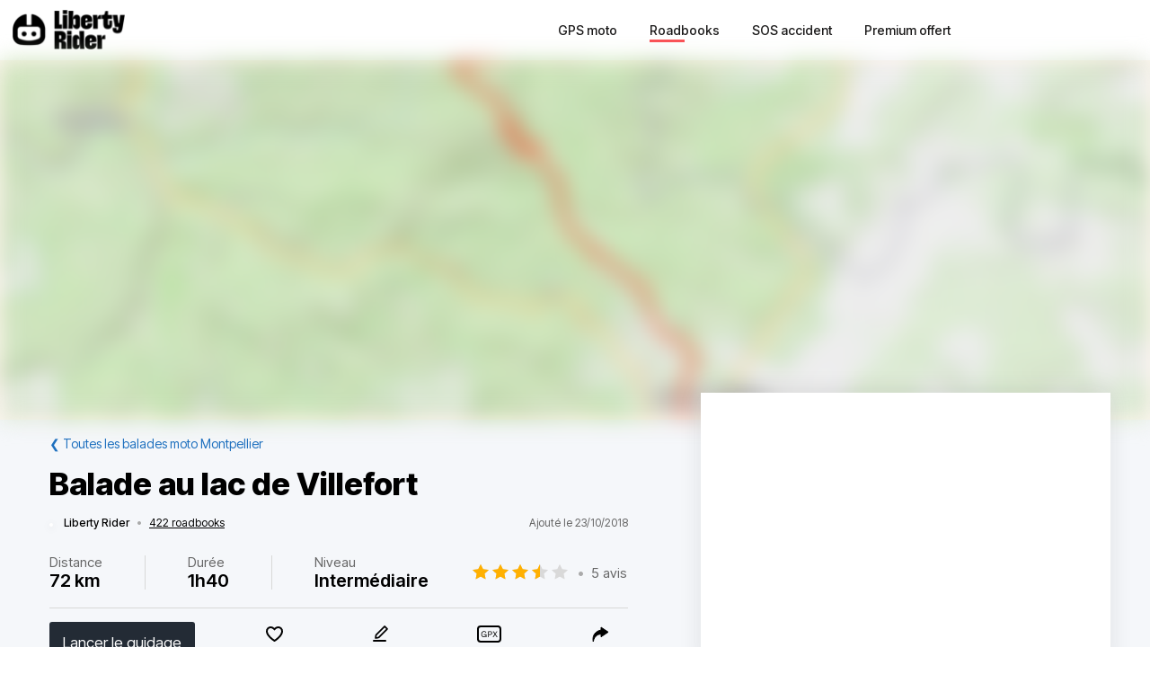

--- FILE ---
content_type: text/html; charset=utf-8
request_url: https://liberty-rider.com/fr/roadbooks/occitanie/herault/montpellier/823/balade-au-lac-de-villefort
body_size: 69073
content:
<!DOCTYPE html><html lang="fr"><head><meta charSet="utf-8"/><meta name="viewport" content="width=device-width, initial-scale=1"/><link rel="preload" as="image" imageSrcSet="/_next/static/media/logo-without-text.18845bff.svg#48 1x, /_next/static/media/logo-without-text.18845bff.svg#96 2x"/><link rel="preload" as="image" imageSrcSet="/_next/image/?url=%2F_next%2Fstatic%2Fmedia%2Flogo-with-text.365fc9dd.webp&amp;w=128&amp;q=90 1x, /_next/image/?url=%2F_next%2Fstatic%2Fmedia%2Flogo-with-text.365fc9dd.webp&amp;w=256&amp;q=90 2x"/><link rel="stylesheet" href="/_next/static/css/3a1f2d3844bf1c34.css" data-precedence="next"/><link rel="stylesheet" href="/_next/static/css/3c85f1a418dd1fd1.css" data-precedence="next"/><link rel="stylesheet" href="/_next/static/css/6f770a3ee0c3cfae.css" data-precedence="next"/><link rel="preload" as="script" fetchPriority="low" href="/_next/static/chunks/webpack-6dc83a205836dc19.js"/><script src="/_next/static/chunks/4bd1b696-a2a5811a6484086a.js" async=""></script><script src="/_next/static/chunks/726-92e55a19ab0c76f7.js" async=""></script><script src="/_next/static/chunks/main-app-589e01f6250ceedc.js" async=""></script><script src="/_next/static/chunks/84c12632-e4da187683994431.js" async=""></script><script src="/_next/static/chunks/4987-bda165820641d158.js" async=""></script><script src="/_next/static/chunks/448-ea95f14d7fb7deac.js" async=""></script><script src="/_next/static/chunks/6766-0f4481fff108d72e.js" async=""></script><script src="/_next/static/chunks/8536-eba2b8e723fc0938.js" async=""></script><script src="/_next/static/chunks/7732-665b3f293c46d9f7.js" async=""></script><script src="/_next/static/chunks/1834-e10b5ac4688ac2a1.js" async=""></script><script src="/_next/static/chunks/9694-b7b9cb3ea0f93387.js" async=""></script><script src="/_next/static/chunks/5627-738a1395ea9e0ae9.js" async=""></script><script src="/_next/static/chunks/5171-1be0fb08d8abd639.js" async=""></script><script src="/_next/static/chunks/5799-a61d34a48a939b17.js" async=""></script><script src="/_next/static/chunks/7890-6a461db93f39a9cf.js" async=""></script><script src="/_next/static/chunks/9562-a1a2d20329bef21a.js" async=""></script><script src="/_next/static/chunks/app/%5Blocale%5D/(roadbook)/layout-50c3f65282f9e5cd.js" async=""></script><script src="/_next/static/chunks/429-2bd5c874f06920ce.js" async=""></script><script src="/_next/static/chunks/app/%5Blocale%5D/(roadbook)/error-a2cf67241c7a03d6.js" async=""></script><script src="/_next/static/chunks/app/%5Blocale%5D/(roadbook)/(footer)/roadbooks/not-found-dfedd7d449fe9e51.js" async=""></script><script src="/_next/static/chunks/4223-271242144908b944.js" async=""></script><script src="/_next/static/chunks/7504-926d9f1961e3b881.js" async=""></script><script src="/_next/static/chunks/app/global-error-576b15c024a6743d.js" async=""></script><script src="/_next/static/chunks/05f6971a-efa62114128cfd7e.js" async=""></script><script src="/_next/static/chunks/5254-167efcd42c287881.js" async=""></script><script src="/_next/static/chunks/8452-9ecdd3341cd568c1.js" async=""></script><script src="/_next/static/chunks/2798-b2c0bba8c618a693.js" async=""></script><script src="/_next/static/chunks/app/%5Blocale%5D/(roadbook)/(footer)/roadbooks/details/%5BroadbookSerial%5D/page-bcaec6afc4af953f.js" async=""></script><script src="/_next/static/chunks/984-e900106fc4e627dc.js" async=""></script><script src="/_next/static/chunks/app/%5Blocale%5D/layout-ac81e1d881b68520.js" async=""></script><script src="/_next/static/chunks/app/%5Blocale%5D/(roadbook)/(footer)/layout-15d2a48285c0d39e.js" async=""></script><script src="/_next/static/chunks/app/%5Blocale%5D/error-0629521471c9bd46.js" async=""></script><script src="/_next/static/chunks/app/%5Blocale%5D/not-found-20896b7b26c40faa.js" async=""></script><meta name="next-size-adjust" content=""/><meta name="theme-color" content="#ff6259"/><title>Balade moto Balade au lac de Villefort</title><meta name="description" content="Découvrir la balade à moto Balade au lac de Villefort - Voici un petit circuit qui vous mènera jusqu&#x27;au lac de Villefort ainsi qu&#x27;aux abords du Château de Castanet. En plein coeur du Parc des Cévennes se trouve Le fameux lac de Villefort, un site aux"/><meta name="robots" content="index, follow"/><link rel="canonical" href="https://liberty-rider.com/fr/roadbooks/occitanie/herault/montpellier/823/balade-au-lac-de-villefort"/><meta property="og:title" content="Balade moto Balade au lac de Villefort"/><meta property="og:description" content="Découvrir la balade à moto Balade au lac de Villefort - Voici un petit circuit qui vous mènera jusqu&#x27;au lac de Villefort ainsi qu&#x27;aux abords du Château de Castanet. En plein coeur du Parc des Cévennes se trouve Le fameux lac de Villefort, un site aux"/><meta property="og:url" content="https://liberty-rider.com/fr/roadbooks/occitanie/herault/montpellier/823/balade-au-lac-de-villefort"/><meta property="og:locale" content="fr"/><meta property="og:image:width" content="600"/><meta property="og:image:height" content="300"/><meta property="og:image" content="https://tiles.liberty-rider.com/styles/osm-liberty-curvature/static/auto/600x300.jpg?maxzoom=17&amp;linejoin=round&amp;linecap=round&amp;language=fr&amp;path=stroke%3A%23f4603e%7Cwidth%3A3%7Cenc%3AmsilGco%7CWoEdZsgAe%7E%40u%60Gnr%40omBg%5Duc%40gq%40_h%40iDy%60%40p_Agg%40jFeGzjBml%40vr%40or%40zHykAvdAoj%40uAiAbk%40a%7EBtvEvFrb%40ui%40hFoe%40b%60BeuAvbAy%7E%40%7CIeVx%5Dyw%40qYskAbtB_mAlViDdj%40xV%7DBeTta%40%7EWmHbPl%5CiFnKw%7BAvUfEtOwT%60McW_XvCb%5Df%7B%40tCgeDj_AgBfk%40arBdtE%7Dc%40_xAmCmjC%7D%40i%5By%7C%40%7BA_Tyl%40ogAcLgn%40waByf%40xs%40kGtsAvF%60pA"/><meta property="og:image" content="https://liberty-rider.com/_next/static/media/og-image-default.fb214b8b.jpg"/><meta property="og:type" content="website"/><meta name="twitter:card" content="summary_large_image"/><meta name="twitter:site" content="@_LibertyRider_"/><meta name="twitter:site:id" content="3700636996"/><meta name="twitter:title" content="Balade moto Balade au lac de Villefort"/><meta name="twitter:description" content="Découvrir la balade à moto Balade au lac de Villefort - Voici un petit circuit qui vous mènera jusqu&#x27;au lac de Villefort ainsi qu&#x27;aux abords du Château de Castanet. En plein coeur du Parc des Cévennes se trouve Le fameux lac de Villefort, un site aux"/><meta name="twitter:image:width" content="600"/><meta name="twitter:image:height" content="300"/><meta name="twitter:image" content="https://tiles.liberty-rider.com/styles/osm-liberty-curvature/static/auto/600x300.jpg?maxzoom=17&amp;linejoin=round&amp;linecap=round&amp;language=fr&amp;path=stroke%3A%23f4603e%7Cwidth%3A3%7Cenc%3AmsilGco%7CWoEdZsgAe%7E%40u%60Gnr%40omBg%5Duc%40gq%40_h%40iDy%60%40p_Agg%40jFeGzjBml%40vr%40or%40zHykAvdAoj%40uAiAbk%40a%7EBtvEvFrb%40ui%40hFoe%40b%60BeuAvbAy%7E%40%7CIeVx%5Dyw%40qYskAbtB_mAlViDdj%40xV%7DBeTta%40%7EWmHbPl%5CiFnKw%7BAvUfEtOwT%60McW_XvCb%5Df%7B%40tCgeDj_AgBfk%40arBdtE%7Dc%40_xAmCmjC%7D%40i%5By%7C%40%7BA_Tyl%40ogAcLgn%40waByf%40xs%40kGtsAvF%60pA"/><meta name="twitter:image" content="https://liberty-rider.com/_next/static/media/og-image-default.fb214b8b.jpg"/><link rel="icon" href="/favicon.ico" type="image/x-icon" sizes="32x32"/><script src="/_next/static/chunks/polyfills-42372ed130431b0a.js" noModule=""></script><style data-styled="" data-styled-version="6.1.19">.jAYOQZ{display:inline-flex;align-items:center;justify-content:center;user-select:none;padding:1rem 1.5rem;min-width:120px;background:#232B35;border-radius:1rem;border:transparent;font-weight:400;font-size:1.2rem;line-height:100%;text-align:center;color:#fff;cursor:pointer;transition:all 0.2s ease;}/*!sc*/
.jAYOQZ[disabled]{opacity:0.3;cursor:default;}/*!sc*/
.jAYOQZ:hover:not([disabled]){background:#1c222a;border:transparent;}/*!sc*/
.jAYOQZ:active:not([disabled]){opacity:0.7;}/*!sc*/
.jAYOQZ:focus:not([disabled]):not(:active){outline:none;box-shadow:0 0 0 3px #232b3533;}/*!sc*/
data-styled.g4[id="sc-f4ae03fb-0"]{content:"jAYOQZ,"}/*!sc*/
.lfvKUH{height:auto;padding:2px 15px;min-height:30px;min-width:auto;border-radius:3px;}/*!sc*/
data-styled.g6[id="sc-f4ae03fb-2"]{content:"lfvKUH,"}/*!sc*/
.iXboCN{border-radius:50%;overflow:hidden;object-fit:cover;flex:none;box-shadow:0 2px 8px 0 rgb(0 0 0 / 15%);border:2px solid white;background-color:white;}/*!sc*/
@media (max-width:1023px){.iXboCN{max-width:100%;max-height:100%;}}/*!sc*/
data-styled.g58[id="sc-ac942082-0"]{content:"iXboCN,"}/*!sc*/
.bMKOHy{height:100%;background:transparent;border:none;display:flex;align-items:center;}/*!sc*/
data-styled.g74[id="sc-391268ad-0"]{content:"bMKOHy,"}/*!sc*/
.jMuENj{height:32px;width:40px;}/*!sc*/
.jMuENj div{position:absolute;height:3px;background:gray;opacity:1;margin-left:5px;margin-right:5px;width:30px;transform-origin:left center;transform:rotate(0deg);transition:0.25s ease-in-out;}/*!sc*/
data-styled.g75[id="sc-391268ad-1"]{content:"jMuENj,"}/*!sc*/
.dDYwak{margin-top:3.5px;transform:rotate(45deg);margin-left:9px;}/*!sc*/
data-styled.g76[id="sc-391268ad-2"]{content:"dDYwak,"}/*!sc*/
.gtzdNK{margin-top:14px;width:0%;opacity:0;}/*!sc*/
data-styled.g77[id="sc-391268ad-3"]{content:"gtzdNK,"}/*!sc*/
.eGxvjq{margin-top:24.5px;transform:rotate(-45deg);margin-left:9px;}/*!sc*/
data-styled.g78[id="sc-391268ad-4"]{content:"eGxvjq,"}/*!sc*/
.itlwob{width:190px;}/*!sc*/
data-styled.g79[id="sc-f715734a-0"]{content:"itlwob,"}/*!sc*/
@media (min-width:992px){.fFGhNV{display:none!important;}}/*!sc*/
data-styled.g82[id="sc-918ecb98-0"]{content:"fFGhNV,"}/*!sc*/
@media (min-width:992px){.fykIik{display:none!important;}}/*!sc*/
data-styled.g83[id="sc-918ecb98-1"]{content:"fykIik,"}/*!sc*/
@media (max-width:991px){.dHVgZy{display:none!important;}}/*!sc*/
data-styled.g84[id="sc-918ecb98-2"]{content:"dHVgZy,"}/*!sc*/
.gWwnMI{max-width:1290px;margin:0 auto;font-weight:500;}/*!sc*/
data-styled.g85[id="sc-918ecb98-3"]{content:"gWwnMI,"}/*!sc*/
.jLPaEF{height:67px;padding:0 1rem;display:flex;align-items:stretch;}/*!sc*/
.jLPaEF>*{display:flex;align-items:center;}/*!sc*/
data-styled.g86[id="sc-918ecb98-4"]{content:"jLPaEF,"}/*!sc*/
.jBhRpP{flex:1;}/*!sc*/
.jBhRpP a{display:inline-block;padding:10px 0;}/*!sc*/
data-styled.g87[id="sc-918ecb98-5"]{content:"jBhRpP,"}/*!sc*/
.cgblcz{font-size:14px;padding:10px 0;color:#1a1919;margin:0 5px;padding:0 13px;}/*!sc*/
@media (max-width:991px){.cgblcz{display:none!important;}}/*!sc*/
.cgblcz:hover{color:#ff6158;}/*!sc*/
data-styled.g89[id="sc-918ecb98-7"]{content:"cgblcz,"}/*!sc*/
.jnOYXm{font-size:14px;padding:10px 0;text-align:center;}/*!sc*/
@media (min-width:992px){.jnOYXm{text-align:right;}}/*!sc*/
data-styled.g90[id="sc-918ecb98-8"]{content:"jnOYXm,"}/*!sc*/
.hPrPKA{position:relative;}/*!sc*/
data-styled.g91[id="sc-918ecb98-9"]{content:"hPrPKA,"}/*!sc*/
.hQCIIs{height:3px;width:50%;background:#fb4f54;margin-top:3px;position:absolute;}/*!sc*/
data-styled.g92[id="sc-918ecb98-10"]{content:"hQCIIs,"}/*!sc*/
.fhJwsj{display:inline-flex;align-items:center;}/*!sc*/
data-styled.g95[id="sc-1b749530-0"]{content:"fhJwsj,"}/*!sc*/
.gTzmAQ{border-radius:4px;padding:7px 5px 7px 0;margin:0 5px;background-color:#1a1919;border-color:#1a1919;color:white;font-size:17px;}/*!sc*/
data-styled.g96[id="sc-1b749530-1"]{content:"gTzmAQ,"}/*!sc*/
:root{--toastify-color-success:#00BD9D!important;--toastify-color-error:#F45F63!important;--font-weight-medium:500;--font-weight-bold:600;--font-weight-extrabold:800;--page-side-padding:1rem;--scroll-to-top-margin:30px;}/*!sc*/
textarea{font-family:inherit;}/*!sc*/
html,body,div,span,applet,object,iframe,h1,h2,h3,h4,h5,h6,p,blockquote,pre,a,abbr,acronym,address,big,cite,code,del,dfn,em,img,ins,kbd,q,s,samp,small,strike,strong,sub,sup,tt,var,b,u,i,center,dl,dt,dd,ol,ul,li,fieldset,form,label,legend,table,caption,tbody,tfoot,thead,tr,th,td,article,aside,canvas,details,embed,figure,figcaption,footer,header,hgroup,menu,nav,output,ruby,section,summary,time,mark,audio,video,button,input{margin:0;padding:0;border:0;font-size:100%;font:inherit;vertical-align:baseline;}/*!sc*/
article,aside,details,figcaption,figure,footer,header,hgroup,menu,nav,section{display:block;}/*!sc*/
html{box-sizing:border-box;}/*!sc*/
main{padding-bottom:var(--scroll-to-top-margin);background-color:#f5f7fa;}/*!sc*/
*{box-sizing:inherit;}/*!sc*/
body{line-height:1;background:#ffffff;}/*!sc*/
ol,ul{list-style:none;}/*!sc*/
table{border-collapse:collapse;border-spacing:0;}/*!sc*/
button{cursor:pointer;background:none;}/*!sc*/
button,select{color:inherit;}/*!sc*/
a{text-decoration:none;}/*!sc*/
input:-webkit-autofill,input:-webkit-autofill:hover,input:-webkit-autofill:focus,input:-webkit-autofill:active{transition:background-color 5000000s ease-in-out 0s;}/*!sc*/
data-styled.g116[id="sc-global-llzNUb1"]{content:"sc-global-llzNUb1,"}/*!sc*/
html{font-size:14px;}/*!sc*/
data-styled.g219[id="sc-global-kgQgNJ1"]{content:"sc-global-kgQgNJ1,"}/*!sc*/
.bbfPpR{font-size:18px;font-weight:700;margin-bottom:14px;}/*!sc*/
data-styled.g220[id="sc-36056769-0"]{content:"bbfPpR,"}/*!sc*/
.hXmQNh{display:block;margin-bottom:19px;font-size:14px;}/*!sc*/
.hXmQNh,.hXmQNh:hover{font-weight:500;color:#ddd;}/*!sc*/
.hXmQNh:hover{text-decoration:underline;}/*!sc*/
data-styled.g221[id="sc-36056769-1"]{content:"hXmQNh,"}/*!sc*/
.jKexrc{max-width:33%;color:white;}/*!sc*/
data-styled.g222[id="sc-36056769-2"]{content:"jKexrc,"}/*!sc*/
.lehSAb{display:inline-block;font-weight:500;color:#ddd;padding:0 5px;min-width:48px;line-height:48px;}/*!sc*/
.lehSAb:hover{text-decoration:underline;color:#ddd;}/*!sc*/
data-styled.g223[id="sc-faf2f67b-0"]{content:"lehSAb,"}/*!sc*/
.cCbqrH{margin-top:60px;background:#1a1919;width:100%;}/*!sc*/
data-styled.g224[id="sc-aa5b0d73-0"]{content:"cCbqrH,"}/*!sc*/
@media (max-width:1023px){.gCJFId{min-height:277px;padding:2rem;}}/*!sc*/
@media (min-width:1024px){.gCJFId{max-width:1440px;display:flex;margin:0 auto;padding:4rem 0;}}/*!sc*/
data-styled.g225[id="sc-aa5b0d73-1"]{content:"gCJFId,"}/*!sc*/
.lddgSM{display:flex;}/*!sc*/
@media (max-width:1023px){.lddgSM{justify-content:center;flex-wrap:wrap;margin-top:2rem;margin-bottom:2rem;}}/*!sc*/
@media (min-width:621px) and (max-width:1023px){.lddgSM{margin-top:4rem;margin-bottom:4rem;}}/*!sc*/
@media (min-width:1024px){.lddgSM{flex-direction:column;font-size:17px;font-weight:600;}}/*!sc*/
data-styled.g226[id="sc-aa5b0d73-2"]{content:"lddgSM,"}/*!sc*/
@media (min-width:1024px){.idiOoD{width:75%;display:flex;justify-content:space-evenly;padding:2rem 2rem;}}/*!sc*/
@media (max-width:1023px){.idiOoD{display:none;}}/*!sc*/
data-styled.g227[id="sc-aa5b0d73-3"]{content:"idiOoD,"}/*!sc*/
@media (min-width:1024px){.LZLHN{width:25%;padding:2rem 2rem;}}/*!sc*/
data-styled.g228[id="sc-aa5b0d73-4"]{content:"LZLHN,"}/*!sc*/
.ktgOoL{display:flex;}/*!sc*/
@media (max-width:620px){.ktgOoL{justify-content:space-evenly;max-width:50%;margin:0 auto;}}/*!sc*/
@media (min-width:621px) and (max-width:1023px){.ktgOoL{justify-content:space-evenly;max-width:30%;margin:0 auto;}}/*!sc*/
@media (min-width:1024px){.ktgOoL{width:59%;justify-content:space-between;margin-top:5rem;}}/*!sc*/
data-styled.g229[id="sc-aa5b0d73-5"]{content:"ktgOoL,"}/*!sc*/
.dFOidP{color:white;}/*!sc*/
@media (min-width:1024px){.dFOidP{width:100%;font-size:13px;font-weight:500;line-height:1.25;margin-top:4rem;}}/*!sc*/
@media (min-width:621px) and (max-width:1023px){.dFOidP{display:flex;justify-content:space-evenly;margin-top:3rem;}}/*!sc*/
@media (max-width:620px){.dFOidP{display:flex;justify-content:space-evenly;margin-top:2rem;}}/*!sc*/
data-styled.g230[id="sc-aa5b0d73-6"]{content:"dFOidP,"}/*!sc*/
.bjdAlh{font-size:15px;line-height:25px;}/*!sc*/
.bjdAlh p{margin:1rem 0;}/*!sc*/
.bjdAlh em{font-style:italic;}/*!sc*/
.bjdAlh strong{font-weight:600;}/*!sc*/
.bjdAlh ul,.bjdAlh ol{margin:1em 0;padding:0 0 0 2em;}/*!sc*/
.bjdAlh ul{list-style-type:disc;}/*!sc*/
.bjdAlh ol{list-style-type:decimal;}/*!sc*/
.bjdAlh a{color:#1e70bf;text-decoration:underline;}/*!sc*/
.bjdAlh a:hover{text-decoration:none;}/*!sc*/
.bjdAlh h1,.bjdAlh h2,.bjdAlh h3,.bjdAlh h4,.bjdAlh h5,.bjdAlh h6{font-size:revert;}/*!sc*/
data-styled.g232[id="sc-c734763c-0"]{content:"bjdAlh,"}/*!sc*/
.llka-Dk{position:relative;display:inline-flex;width:110px;height:22px;}/*!sc*/
.llka-Dk:before,.llka-Dk:after{content:"";display:inline-block;width:100%;height:100%;position:absolute;left:0;background-repeat:repeat-x;background-size:22px 22px;pointer-events:none;}/*!sc*/
.llka-Dk:before{background-image:url('data:image/svg+xml;utf8,%3Csvg width="22" height="22" fill="none" xmlns="http://www.w3.org/2000/svg">%3Cpath fill-rule="evenodd" clip-rule="evenodd" d="M11 15.652l-5.562 2.876 1.062-6.09L2 8.123l6.219-.889L11 1.694l2.781 5.541L20 8.124l-4.5 4.313 1.062 6.091L11 15.652z" fill="%23D9D9D9"/>%3C/svg>');}/*!sc*/
.llka-Dk:after{background-image:url('data:image/svg+xml;utf8,%3Csvg width="22" height="22" fill="none" xmlns="http://www.w3.org/2000/svg">%3Cpath fill-rule="evenodd" clip-rule="evenodd" d="M11 15.652l-5.562 2.876 1.062-6.09L2 8.123l6.219-.889L11 1.694l2.781 5.541L20 8.124l-4.5 4.313 1.062 6.091L11 15.652z" fill="%23FFB000"/>%3C/svg>');width:70%;}/*!sc*/
.llka-Di{position:relative;display:inline-flex;width:110px;height:22px;}/*!sc*/
.llka-Di:before,.llka-Di:after{content:"";display:inline-block;width:100%;height:100%;position:absolute;left:0;background-repeat:repeat-x;background-size:22px 22px;pointer-events:none;}/*!sc*/
.llka-Di:before{background-image:url('data:image/svg+xml;utf8,%3Csvg width="22" height="22" fill="none" xmlns="http://www.w3.org/2000/svg">%3Cpath fill-rule="evenodd" clip-rule="evenodd" d="M11 15.652l-5.562 2.876 1.062-6.09L2 8.123l6.219-.889L11 1.694l2.781 5.541L20 8.124l-4.5 4.313 1.062 6.091L11 15.652z" fill="%23D9D9D9"/>%3C/svg>');}/*!sc*/
.llka-Di:after{background-image:url('data:image/svg+xml;utf8,%3Csvg width="22" height="22" fill="none" xmlns="http://www.w3.org/2000/svg">%3Cpath fill-rule="evenodd" clip-rule="evenodd" d="M11 15.652l-5.562 2.876 1.062-6.09L2 8.123l6.219-.889L11 1.694l2.781 5.541L20 8.124l-4.5 4.313 1.062 6.091L11 15.652z" fill="%23FFB000"/>%3C/svg>');width:50%;}/*!sc*/
.llkaCW{position:relative;display:inline-flex;width:110px;height:22px;}/*!sc*/
.llkaCW:before,.llkaCW:after{content:"";display:inline-block;width:100%;height:100%;position:absolute;left:0;background-repeat:repeat-x;background-size:22px 22px;pointer-events:none;}/*!sc*/
.llkaCW:before{background-image:url('data:image/svg+xml;utf8,%3Csvg width="22" height="22" fill="none" xmlns="http://www.w3.org/2000/svg">%3Cpath fill-rule="evenodd" clip-rule="evenodd" d="M11 15.652l-5.562 2.876 1.062-6.09L2 8.123l6.219-.889L11 1.694l2.781 5.541L20 8.124l-4.5 4.313 1.062 6.091L11 15.652z" fill="%23D9D9D9"/>%3C/svg>');}/*!sc*/
.llkaCW:after{background-image:url('data:image/svg+xml;utf8,%3Csvg width="22" height="22" fill="none" xmlns="http://www.w3.org/2000/svg">%3Cpath fill-rule="evenodd" clip-rule="evenodd" d="M11 15.652l-5.562 2.876 1.062-6.09L2 8.123l6.219-.889L11 1.694l2.781 5.541L20 8.124l-4.5 4.313 1.062 6.091L11 15.652z" fill="%23FFB000"/>%3C/svg>');width:90%;}/*!sc*/
.llkaCX{position:relative;display:inline-flex;width:110px;height:22px;}/*!sc*/
.llkaCX:before,.llkaCX:after{content:"";display:inline-block;width:100%;height:100%;position:absolute;left:0;background-repeat:repeat-x;background-size:22px 22px;pointer-events:none;}/*!sc*/
.llkaCX:before{background-image:url('data:image/svg+xml;utf8,%3Csvg width="22" height="22" fill="none" xmlns="http://www.w3.org/2000/svg">%3Cpath fill-rule="evenodd" clip-rule="evenodd" d="M11 15.652l-5.562 2.876 1.062-6.09L2 8.123l6.219-.889L11 1.694l2.781 5.541L20 8.124l-4.5 4.313 1.062 6.091L11 15.652z" fill="%23D9D9D9"/>%3C/svg>');}/*!sc*/
.llkaCX:after{background-image:url('data:image/svg+xml;utf8,%3Csvg width="22" height="22" fill="none" xmlns="http://www.w3.org/2000/svg">%3Cpath fill-rule="evenodd" clip-rule="evenodd" d="M11 15.652l-5.562 2.876 1.062-6.09L2 8.123l6.219-.889L11 1.694l2.781 5.541L20 8.124l-4.5 4.313 1.062 6.091L11 15.652z" fill="%23FFB000"/>%3C/svg>');width:80%;}/*!sc*/
.bKTyPL{position:relative;display:inline-flex;width:110px;height:22px;}/*!sc*/
.bKTyPL:before,.bKTyPL:after{content:"";display:inline-block;width:100%;height:100%;position:absolute;left:0;background-repeat:repeat-x;background-size:22px 22px;pointer-events:none;}/*!sc*/
.bKTyPL:before{background-image:url('data:image/svg+xml;utf8,%3Csvg width="22" height="22" fill="none" xmlns="http://www.w3.org/2000/svg">%3Cpath fill-rule="evenodd" clip-rule="evenodd" d="M11 15.652l-5.562 2.876 1.062-6.09L2 8.123l6.219-.889L11 1.694l2.781 5.541L20 8.124l-4.5 4.313 1.062 6.091L11 15.652z" fill="%23D9D9D9"/>%3C/svg>');}/*!sc*/
.bKTyPL:after{background-image:url('data:image/svg+xml;utf8,%3Csvg width="22" height="22" fill="none" xmlns="http://www.w3.org/2000/svg">%3Cpath fill-rule="evenodd" clip-rule="evenodd" d="M11 15.652l-5.562 2.876 1.062-6.09L2 8.123l6.219-.889L11 1.694l2.781 5.541L20 8.124l-4.5 4.313 1.062 6.091L11 15.652z" fill="%23FFB000"/>%3C/svg>');width:0%;}/*!sc*/
.cgVJDt{position:relative;display:inline-flex;width:80px;height:16px;}/*!sc*/
.cgVJDt:before,.cgVJDt:after{content:"";display:inline-block;width:100%;height:100%;position:absolute;left:0;background-repeat:repeat-x;background-size:16px 16px;pointer-events:none;}/*!sc*/
.cgVJDt:before{background-image:url('data:image/svg+xml;utf8,%3Csvg width="22" height="22" fill="none" xmlns="http://www.w3.org/2000/svg">%3Cpath fill-rule="evenodd" clip-rule="evenodd" d="M11 15.652l-5.562 2.876 1.062-6.09L2 8.123l6.219-.889L11 1.694l2.781 5.541L20 8.124l-4.5 4.313 1.062 6.091L11 15.652z" fill="%23D9D9D9"/>%3C/svg>');}/*!sc*/
.cgVJDt:after{background-image:url('data:image/svg+xml;utf8,%3Csvg width="22" height="22" fill="none" xmlns="http://www.w3.org/2000/svg">%3Cpath fill-rule="evenodd" clip-rule="evenodd" d="M11 15.652l-5.562 2.876 1.062-6.09L2 8.123l6.219-.889L11 1.694l2.781 5.541L20 8.124l-4.5 4.313 1.062 6.091L11 15.652z" fill="%23FFB000"/>%3C/svg>');width:100%;}/*!sc*/
.iYjdQN{position:relative;display:inline-flex;width:80px;height:16px;}/*!sc*/
.iYjdQN:before,.iYjdQN:after{content:"";display:inline-block;width:100%;height:100%;position:absolute;left:0;background-repeat:repeat-x;background-size:16px 16px;pointer-events:none;}/*!sc*/
.iYjdQN:before{background-image:url('data:image/svg+xml;utf8,%3Csvg width="22" height="22" fill="none" xmlns="http://www.w3.org/2000/svg">%3Cpath fill-rule="evenodd" clip-rule="evenodd" d="M11 15.652l-5.562 2.876 1.062-6.09L2 8.123l6.219-.889L11 1.694l2.781 5.541L20 8.124l-4.5 4.313 1.062 6.091L11 15.652z" fill="%23D9D9D9"/>%3C/svg>');}/*!sc*/
.iYjdQN:after{background-image:url('data:image/svg+xml;utf8,%3Csvg width="22" height="22" fill="none" xmlns="http://www.w3.org/2000/svg">%3Cpath fill-rule="evenodd" clip-rule="evenodd" d="M11 15.652l-5.562 2.876 1.062-6.09L2 8.123l6.219-.889L11 1.694l2.781 5.541L20 8.124l-4.5 4.313 1.062 6.091L11 15.652z" fill="%23FFB000"/>%3C/svg>');width:90%;}/*!sc*/
data-styled.g308[id="sc-4cf14934-0"]{content:"llka-Dk,llka-Di,llkaCW,llkaCX,bKTyPL,cgVJDt,iYjdQN,"}/*!sc*/
.dnfxOO{width:100%;height:100%;}/*!sc*/
data-styled.g309[id="sc-4cf14934-1"]{content:"dnfxOO,"}/*!sc*/
.cFijzr{padding:15px 0;border-top:1px solid #d8d8d8;border-bottom:1px solid #d8d8d8;margin:10px 0;}/*!sc*/
data-styled.g311[id="sc-a0a5d0dd-0"]{content:"cFijzr,"}/*!sc*/
.gStkKu{display:flex;justify-content:space-between;flex-wrap:wrap;font-size:13px;line-height:15px;}/*!sc*/
data-styled.g312[id="sc-a0a5d0dd-1"]{content:"gStkKu,"}/*!sc*/
@media (max-width:620px){.jDVEnv{width:100%;padding:15px 0;margin-bottom:15px;}}/*!sc*/
data-styled.g313[id="sc-a0a5d0dd-2"]{content:"jDVEnv,"}/*!sc*/
.hsQdnR{cursor:pointer;display:block;color:black;text-align:center;border-radius:3px;padding:3px 6px;}/*!sc*/
.hsQdnR:active{background:#eee;}/*!sc*/
data-styled.g314[id="sc-a0a5d0dd-3"]{content:"hsQdnR,"}/*!sc*/
.jdDOei{cursor:pointer;display:block;color:black;text-align:center;border-radius:3px;padding:3px 6px;}/*!sc*/
.jdDOei:active{background:#eee;}/*!sc*/
data-styled.g315[id="sc-a0a5d0dd-4"]{content:"jdDOei,"}/*!sc*/
.eVmOyO{display:flex;justify-content:space-between;align-items:center;width:100%;margin-right:2rem;}/*!sc*/
.kWVTBe{display:flex;justify-content:space-between;align-items:center;width:100%;margin-right:0;}/*!sc*/
data-styled.g316[id="sc-c02903-0"]{content:"eVmOyO,kWVTBe,"}/*!sc*/
.dBNDnc{font-size:15px;opacity:0.6;}/*!sc*/
data-styled.g317[id="sc-c02903-1"]{content:"dBNDnc,"}/*!sc*/
.dzoDMk{margin-bottom:11px;}/*!sc*/
@media (min-width:1024px){.dzoDMk{display:flex;align-items:center;justify-content:space-between;}}/*!sc*/
@media (max-width:1023px){.dzoDMk{display:inline;}}/*!sc*/
data-styled.g318[id="sc-2e8979a7-0"]{content:"dzoDMk,"}/*!sc*/
.ihpHrs{width:100%;}/*!sc*/
data-styled.g319[id="sc-2e8979a7-1"]{content:"ihpHrs,"}/*!sc*/
.evSEvc{font-size:20px;font-weight:var(--font-weight-bold);margin-bottom:28px;}/*!sc*/
data-styled.g320[id="sc-e63ec80-0"]{content:"evSEvc,"}/*!sc*/
.czIYPn{width:100%;height:7em;overflow-y:scroll;padding:5px;font-size:15px;background-color:#f9f9f9;}/*!sc*/
.czIYPn:placeholder{color:gray;}/*!sc*/
data-styled.g323[id="sc-e63ec80-3"]{content:"czIYPn,"}/*!sc*/
.gpxXYN{position:relative;margin-top:20px;}/*!sc*/
data-styled.g324[id="sc-e63ec80-4"]{content:"gpxXYN,"}/*!sc*/
.fJFdyY{display:flex;justify-content:flex-end;margin-top:2rem;}/*!sc*/
data-styled.g325[id="sc-e63ec80-5"]{content:"fJFdyY,"}/*!sc*/
.dfJFmr{background-color:#fff;box-shadow:0 -2px 24px 0 rgba(27,26,26,0.1);}/*!sc*/
@media (min-width:992px){.dfJFmr{padding:1rem 2rem;}}/*!sc*/
@media (max-width:991px){.dfJFmr{padding:1rem 1rem;}}/*!sc*/
data-styled.g326[id="sc-e7b3fc79-0"]{content:"dfJFmr,"}/*!sc*/
.dOWGFi{display:flex;justify-content:space-between;align-items:center;font-size:12px;}/*!sc*/
data-styled.g327[id="sc-f12fa54d-0"]{content:"dOWGFi,"}/*!sc*/
.riQbe{display:flex;align-items:center;position:relative;z-index:0;}/*!sc*/
data-styled.g328[id="sc-f12fa54d-1"]{content:"riQbe,"}/*!sc*/
.eVlVfD{font-weight:var(--font-weight-medium);color:#000;margin-left:12px;}/*!sc*/
data-styled.g331[id="sc-f12fa54d-4"]{content:"eVlVfD,"}/*!sc*/
.leuREH{margin:0 8px;color:#aaa;}/*!sc*/
data-styled.g332[id="sc-f12fa54d-5"]{content:"leuREH,"}/*!sc*/
.ljDeWf{color:black;text-decoration:underline;}/*!sc*/
data-styled.g333[id="sc-f12fa54d-6"]{content:"ljDeWf,"}/*!sc*/
.XIGNH{color:#666;}/*!sc*/
@media (max-width:991px){.XIGNH{display:none;}}/*!sc*/
data-styled.g334[id="sc-f12fa54d-7"]{content:"XIGNH,"}/*!sc*/
.dglrTZ{color:#1e70bf;}/*!sc*/
data-styled.g344[id="sc-849fb1e-0"]{content:"dglrTZ,"}/*!sc*/
.jKcYKh{color:#1e70bf;cursor:pointer;}/*!sc*/
data-styled.g345[id="sc-1dd99037-0"]{content:"jKcYKh,"}/*!sc*/
.dLDDwo{position:relative;background-color:#f5f7fa;font-size:15px;margin:20px 0;margin-left:30px;padding:20px;padding-left:50px;}/*!sc*/
data-styled.g351[id="sc-fc69fa00-0"]{content:"dLDDwo,"}/*!sc*/
.daYPag{box-shadow:3px 3px 3px 3px rgba(0,0,0,0.1);position:absolute;left:-30px;top:10px;z-index:2;border-radius:50%;height:59px;width:59px;display:flex;align-items:center;justify-content:center;}/*!sc*/
data-styled.g352[id="sc-fc69fa00-1"]{content:"daYPag,"}/*!sc*/
.jsMuwP{display:flex;justify-content:space-between;}/*!sc*/
data-styled.g353[id="sc-fc69fa00-2"]{content:"jsMuwP,"}/*!sc*/
.fgMVeQ{align-self:left;font-weight:800;color:#000;}/*!sc*/
data-styled.g354[id="sc-fc69fa00-3"]{content:"fgMVeQ,"}/*!sc*/
.krOSZv{align-self:right;color:#545454;font-size:12px;}/*!sc*/
data-styled.g355[id="sc-fc69fa00-4"]{content:"krOSZv,"}/*!sc*/
.fjTTOq{margin-top:15px;margin-bottom:10px;color:#666;line-height:25px;overflow-wrap:break-word;}/*!sc*/
data-styled.g356[id="sc-fc69fa00-5"]{content:"fjTTOq,"}/*!sc*/
.etllLK{font-size:22px;font-weight:600;}/*!sc*/
data-styled.g357[id="sc-cd06fa69-0"]{content:"etllLK,"}/*!sc*/
.drgZxZ{padding-left:30px;}/*!sc*/
data-styled.g358[id="sc-cd06fa69-1"]{content:"drgZxZ,"}/*!sc*/
.fjHmhT{margin:5px 0;}/*!sc*/
@media (min-width:1024px){.fjHmhT{display:flex;align-items:center;justify-content:space-between;}}/*!sc*/
@media (max-width:1023px){.fjHmhT{display:inline;}}/*!sc*/
data-styled.g361[id="sc-ef0a25d3-0"]{content:"fjHmhT,"}/*!sc*/
.fAmeOg{font-size:20px;font-weight:var(--font-weight-bold);margin-bottom:25px;}/*!sc*/
data-styled.g362[id="sc-ef0a25d3-1"]{content:"fAmeOg,"}/*!sc*/
.blaxku{font-size:15px;display:flex;justify-content:space-between;flex-wrap:wrap;align-items:center;}/*!sc*/
.blaxku>*{margin:10px 0;}/*!sc*/
data-styled.g363[id="sc-bb131a74-0"]{content:"blaxku,"}/*!sc*/
.gxpylA{width:1px;align-self:stretch;border-left:1px solid #d8d8d8;}/*!sc*/
data-styled.g364[id="sc-bb131a74-1"]{content:"gxpylA,"}/*!sc*/
.gGugpm{margin:0 8px;color:#aaa;}/*!sc*/
data-styled.g365[id="sc-bb131a74-2"]{content:"gGugpm,"}/*!sc*/
.flERAF{color:#666;margin-bottom:3px;}/*!sc*/
data-styled.g366[id="sc-bb131a74-3"]{content:"flERAF,"}/*!sc*/
.iEMSAA{font-size:20px;font-weight:var(--font-weight-bold);}/*!sc*/
data-styled.g367[id="sc-bb131a74-4"]{content:"iEMSAA,"}/*!sc*/
.cIBsgd{color:#666;display:flex;align-items:center;}/*!sc*/
@media (max-width:991px){.cIBsgd{width:100%;}}/*!sc*/
data-styled.g368[id="sc-bb131a74-5"]{content:"cIBsgd,"}/*!sc*/
.dyLGRo{margin:20px 0;}/*!sc*/
data-styled.g374[id="sc-4d1cdc22-0"]{content:"dyLGRo,"}/*!sc*/
.dLnWuM{color:#555;width:100%;word-break:break-word;}/*!sc*/
data-styled.g375[id="sc-4d1cdc22-1"]{content:"dLnWuM,"}/*!sc*/
.grcvjZ{font-weight:600;color:#1e70bf;cursor:pointer;}/*!sc*/
data-styled.g376[id="sc-e39cfb51-0"]{content:"grcvjZ,"}/*!sc*/
.cVZEsF{margin-top:1em;}/*!sc*/
data-styled.g377[id="sc-e39cfb51-1"]{content:"cVZEsF,"}/*!sc*/
@media (max-width:1023px){.cBkEnU{margin-right:-1rem;}}/*!sc*/
data-styled.g384[id="sc-fa660577-0"]{content:"cBkEnU,"}/*!sc*/
.guQxUS{font-size:20px;font-weight:var(--font-weight-bold);line-height:1.18;text-align:left;margin-bottom:28px;width:100%;}/*!sc*/
data-styled.g385[id="sc-fa660577-1"]{content:"guQxUS,"}/*!sc*/
.kRcYLb{display:flex;justify-content:space-around;margin:10px 0;}/*!sc*/
data-styled.g387[id="sc-8ed01ea8-0"]{content:"kRcYLb,"}/*!sc*/
.iGmLll{font-size:10px;line-height:1.6;color:#666666;}/*!sc*/
data-styled.g388[id="sc-8ed01ea8-1"]{content:"iGmLll,"}/*!sc*/
.loORxD{font-weight:var(--font-weight-medium);line-height:1.2;font-size:13px;}/*!sc*/
data-styled.g389[id="sc-8ed01ea8-2"]{content:"loORxD,"}/*!sc*/
.HcIts{margin-top:10px;display:flex;}/*!sc*/
data-styled.g390[id="sc-246de9f6-0"]{content:"HcIts,"}/*!sc*/
.UoRJF{border-radius:4px;overflow:hidden;box-sizing:border-box;object-fit:cover;margin-right:10px;background-color:#f5f5f5;}/*!sc*/
.jmoZvE{border-radius:4px;overflow:hidden;box-sizing:border-box;object-fit:cover;margin-right:0;background-color:#f5f5f5;}/*!sc*/
data-styled.g391[id="sc-246de9f6-1"]{content:"UoRJF,jmoZvE,"}/*!sc*/
.cDyZke{display:flex;align-items:center;margin-bottom:10px;}/*!sc*/
data-styled.g392[id="sc-e544066b-0"]{content:"cDyZke,"}/*!sc*/
.fFNrFS{font-size:12px;font-weight:var(--font-weight-medium);line-height:1.2;text-overflow:ellipsis;overflow:hidden;white-space:nowrap;margin-left:10px;}/*!sc*/
data-styled.g393[id="sc-e544066b-1"]{content:"fFNrFS,"}/*!sc*/
.kkIoOz{display:block;cursor:pointer;border-radius:8px;color:#000000;background-color:#ffffff!important;box-shadow:0 2px 8px 0 rgba(0,0,0,0.15);padding:10px;width:294px;box-sizing:border-box;margin:var(--page-side-padding);}/*!sc*/
@media (max-width:424px){.kkIoOz{margin-right:0;}}/*!sc*/
.kkIoOz:hover>*{opacity:0.9;}/*!sc*/
.kkIoOz:active>*{opacity:0.7;}/*!sc*/
data-styled.g395[id="sc-6dcca701-0"]{content:"kkIoOz,"}/*!sc*/
.fzBaaF{font-size:15px;font-weight:var(--font-weight-bold);height:18px;text-overflow:ellipsis;overflow:hidden;white-space:nowrap;}/*!sc*/
data-styled.g396[id="sc-6dcca701-1"]{content:"fzBaaF,"}/*!sc*/
.dNeGpD{margin-top:10px;border:1px solid rgb(217,217,217);border-radius:8px;overflow:hidden;}/*!sc*/
data-styled.g397[id="sc-6dcca701-2"]{content:"dNeGpD,"}/*!sc*/
.lcJqOE{display:block;object-fit:cover;background-color:#f5f5f5;}/*!sc*/
data-styled.g398[id="sc-6dcca701-3"]{content:"lcJqOE,"}/*!sc*/
.fqXxLZ{font-size:14px;font-weight:var(--font-weight-bold);color:#1e70bf;padding-left:var(--page-side-padding);}/*!sc*/
data-styled.g399[id="sc-d743352d-0"]{content:"fqXxLZ,"}/*!sc*/
@media (min-width:1024px){.lcrNCx{display:none!important;}}/*!sc*/
data-styled.g401[id="sc-e46a759a-0"]{content:"lcrNCx,"}/*!sc*/
@media (max-width:1023px){.faLJrl{display:none!important;}}/*!sc*/
data-styled.g402[id="sc-e46a759a-1"]{content:"faLJrl,"}/*!sc*/
.dptkIG{max-width:1290px;margin:0 auto;}/*!sc*/
data-styled.g403[id="sc-e46a759a-2"]{content:"dptkIG,"}/*!sc*/
.caTRfk{width:100%;display:flex;flex-direction:column;padding:1rem var(--page-side-padding);align-items:flex-start;}/*!sc*/
@media (min-width:1024px){.caTRfk{flex-direction:row;align-items:center;justify-content:space-between;}}/*!sc*/
data-styled.g404[id="sc-e46a759a-3"]{content:"caTRfk,"}/*!sc*/
.bsrVPu{display:flex;scroll-snap-type:x mandatory;}/*!sc*/
@media (min-width:1288px){.bsrVPu{max-width:1290px;flex-wrap:wrap;}}/*!sc*/
@media (max-width:1287px){.bsrVPu{overflow-x:auto;}}/*!sc*/
data-styled.g405[id="sc-e46a759a-4"]{content:"bsrVPu,"}/*!sc*/
.dVChAM{scroll-snap-align:start;}/*!sc*/
data-styled.g406[id="sc-e46a759a-5"]{content:"dVChAM,"}/*!sc*/
.koyYpj{font-size:20px;font-weight:var(--font-weight-bold);}/*!sc*/
data-styled.g407[id="sc-60206202-0"]{content:"koyYpj,"}/*!sc*/
@media (max-width:991px){.jSOagr{display:none!important;}}/*!sc*/
data-styled.g419[id="sc-2cdc04a9-0"]{content:"jSOagr,"}/*!sc*/
.hBuQmY{position:relative;background:#fef6ee;}/*!sc*/
@media (max-width:1169px){.hBuQmY{height:200px;}}/*!sc*/
@media (min-width:1170px){.hBuQmY{height:400px;}}/*!sc*/
data-styled.g420[id="sc-2cdc04a9-1"]{content:"hBuQmY,"}/*!sc*/
.ehanIz{display:flex;justify-content:center;background-color:#f5f7fa;}/*!sc*/
.iXHJaJ{display:flex;justify-content:center;}/*!sc*/
data-styled.g421[id="sc-2cdc04a9-2"]{content:"ehanIz,iXHJaJ,"}/*!sc*/
@media (max-width:1169px){.dzzcYc{width:100%;}}/*!sc*/
@media (min-width:1170px){.dzzcYc{display:flex;width:1170px;justify-content:space-between;}}/*!sc*/
data-styled.g422[id="sc-2cdc04a9-3"]{content:"dzzcYc,"}/*!sc*/
@media (max-width:1169px){.fJbAwl{width:100%;}}/*!sc*/
@media (min-width:1170px){.fJbAwl{width:55%;}}/*!sc*/
data-styled.g423[id="sc-2cdc04a9-4"]{content:"fJbAwl,"}/*!sc*/
@media (max-width:1169px){.gFaeqP{width:100%;}}/*!sc*/
@media (min-width:1170px){.gFaeqP{width:38%;}}/*!sc*/
data-styled.g424[id="sc-2cdc04a9-5"]{content:"gFaeqP,"}/*!sc*/
@media (max-width:1169px){.fNgLPu{padding:0 1rem;margin:10px 0;}}/*!sc*/
@media (min-width:1170px){.fNgLPu{margin:20px 0;}}/*!sc*/
data-styled.g425[id="sc-2cdc04a9-6"]{content:"fNgLPu,"}/*!sc*/
@media (min-width:1170px){.glfGLb{position:absolute;width:456px;margin-top:-30px;z-index:5;}}/*!sc*/
data-styled.g426[id="sc-2cdc04a9-7"]{content:"glfGLb,"}/*!sc*/
.iRBohP{width:100%;margin:20px 0;font-weight:var(--font-weight-extrabold);}/*!sc*/
@media (min-width:1024px){.iRBohP{font-size:35px;}}/*!sc*/
@media (min-width:425px) and (max-width:1023px){.iRBohP{font-size:32px;}}/*!sc*/
@media (max-width:424px){.iRBohP{font-size:24px;}}/*!sc*/
data-styled.g427[id="sc-2cdc04a9-8"]{content:"iRBohP,"}/*!sc*/
.kZssVl{position:absolute;top:50%;left:50%;transform:translate(-50%,-50%);z-index:4;visibility:hidden;opacity:0;}/*!sc*/
data-styled.g428[id="sc-2cdc04a9-9"]{content:"kZssVl,"}/*!sc*/
.jsfvte{position:absolute;width:100%;height:100%;background:url(https://tiles.liberty-rider.com/styles/osm-liberty-curvature/static/auto/600x300.jpg?maxzoom=17&linejoin=round&linecap=round&language=fr&path=stroke%3A%23f4603e%7Cwidth%3A3%7Cenc%3AmsilGco%7CWoEdZsgAe%7E%40u%60Gnr%40omBg%5Duc%40gq%40_h%40iDy%60%40p_Agg%40jFeGzjBml%40vr%40or%40zHykAvdAoj%40uAiAbk%40a%7EBtvEvFrb%40ui%40hFoe%40b%60BeuAvbAy%7E%40%7CIeVx%5Dyw%40qYskAbtB_mAlViDdj%40xV%7DBeTta%40%7EWmHbPl%5CiFnKw%7BAvUfEtOwT%60McW_XvCb%5Df%7B%40tCgeDj_AgBfk%40arBdtE%7Dc%40_xAmCmjC%7D%40i%5By%7C%40%7BA_Tyl%40ogAcLgn%40waByf%40xs%40kGtsAvF%60pA) no-repeat center center/cover;filter:blur(5px);}/*!sc*/
@media (min-width:800px){.jsfvte{filter:blur(12px);}}/*!sc*/
data-styled.g429[id="sc-2cdc04a9-10"]{content:"jsfvte,"}/*!sc*/
</style><script>(window[Symbol.for("ApolloSSRDataTransport")] ??= []).push({"rehydrate":{"_R_fivb_":{"data":undefined,"loading":false,"networkStatus":7,"called":false},"_R_5fiv5ubr5usntvivb_":{"data":{"roadbookBySerial":{"__typename":"Roadbook","id":"47be11da-15ab-41cd-b0d8-f16a96f73212","languageCodes":["fr"],"visibility":"PUBLIC","createdAt":"2018-10-23T14:43:41.789Z","name":"Balade au lac de Villefort","description":{"__typename":"FormattedText","plainText":"Voici un petit circuit qui vous mènera jusqu'au lac de Villefort ainsi qu'aux abords du Château de Castanet. En plein coeur du Parc des Cévennes se trouve Le fameux lac de Villefort, un site aux paysages exceptionnels qui n'attend que vous. Enfourchez votre moto et roulez entre forêts et montagnes, enchaînant les lacets et les courbes sur des routes sensationnelles. Une fois au Lac de Villefort, prévoyez vous un petit pique nique pour profitez de la vue et du paysage.","formattedHtml":"\u003cp\u003eVoici un petit circuit qui vous mènera jusqu'au lac de Villefort ainsi qu'aux abords du Château de Castanet. En plein coeur du Parc des Cévennes se trouve Le fameux lac de Villefort, un site aux paysages exceptionnels qui n'attend que vous. Enfourchez votre moto et roulez entre forêts et montagnes, enchaînant les lacets et les courbes sur des routes sensationnelles. Une fois au Lac de Villefort, prévoyez vous un petit pique nique pour profitez de la vue et du paysage.\u003c/p\u003e\n"},"path":"occitanie/herault/montpellier/823/balade-au-lac-de-villefort","ogImage":"https://tiles.liberty-rider.com/styles/osm-liberty-curvature/static/auto/600x300.jpg?maxzoom=17\u0026linejoin=round\u0026linecap=round\u0026language=fr\u0026path=stroke%3A%23f4603e%7Cwidth%3A3%7Cenc%3AmsilGco%7CWoEdZsgAe%7E%40u%60Gnr%40omBg%5Duc%40gq%40_h%40iDy%60%40p_Agg%40jFeGzjBml%40vr%40or%40zHykAvdAoj%40uAiAbk%40a%7EBtvEvFrb%40ui%40hFoe%40b%60BeuAvbAy%7E%40%7CIeVx%5Dyw%40qYskAbtB_mAlViDdj%40xV%7DBeTta%40%7EWmHbPl%5CiFnKw%7BAvUfEtOwT%60McW_XvCb%5Df%7B%40tCgeDj_AgBfk%40arBdtE%7Dc%40_xAmCmjC%7D%40i%5By%7C%40%7BA_Tyl%40ogAcLgn%40waByf%40xs%40kGtsAvF%60pA","author":{"__typename":"User","id":"00000001-0000-0000-0000-000000000000","firstName":"Liberty Rider","profilePictureUrl":"https://liberty-rider.net/cdn-cgi/image/f=auto,anim=false,fit=cover,dpr=1,h=30,w=30/https%3A%2F%2Fliberty-rider.com%2Froadbook-react%2Fauthors%2Fauthor-liberty.webp","authoredRoadbooksCount":422,"authoredUnlistedRoadbooksCount":0,"isCertified":false},"tribePartnerInsurance":null,"detailedPolyline":"msilGco|Wt@nDC@CF?N@BDDJ?@CvB|I^rAGHALc@FUJQL[b@Ur@GDMVOAGBKH?BGJ?DcBFUHe@Bo@?QC}@_@sA_AWWk@{@oAaBWa@MK[IYAQ@m@C]Gw@Uo@c@u@u@iB_Cw@{@kAiAeAy@wBsA}CwAkAe@[[AM?WA?CIGEM?GFCHa@JUMmBu@]Kw@]{@a@e@[_@a@_@q@}@oB_C}DqD{FM_@JYD]CUCGIIOCM@MDQAa@QYSQEQAC@IHALA?@NDJHDj@ARFTP?NBNHNK~AIv@I?EDQOYI_GSqIUs@HCA?AI?C@?@q@Sa@?_EOoBGQ?SFI?KAIGMAIDSd@W`@CNSj@y@tAg@p@WTWNiBv@yBb@_ALsBB{BHoAJsCt@w@LmAJmCLyBHODUPCCa@AC@?AE?EHULgBZwDj@oD`@}Bd@OGQB{Af@U?KMKEKCM?SHORELCLAJ@J}@t@_AZwB|@qDpAO@a@CqA]cB]WOSEo@@kDq@AC?CEEI?CBg@C[Io@WaAQeAOkBIgACgINoCImC@oBDo@Fi@LaBp@w@J]@w@Cq@G}@EmACuG@a@DUJOJMP[f@]nAOb@MTSRUL_AVsGlAgC^]ByCFeA?kGSeBIo@@]JMHk@h@UN_@NwCTcBp@}@PoAE}J}@{AK{@KqBa@}D_AwAYoEqA]S][EKOQUc@Sk@sA}Cc@a@o@]kEqAaD{@cASa@EW@a@F]Rc@\\iDjDc@VWJ{@HmCF]Ba@?c@EyD{@sAg@ACcBaAo@y@MEQMu@o@sAq@s@QsFKq@Oq@Si@Ui@]g@a@}@_AwG}H{@mA_@_AQy@MiBEwCIiAIk@Ki@i@qAYa@[[kAs@q@Y{A{@wAsA_BkBo@o@}A}@_A[WEeAIuB?oBDaBCgAEy@QSAs@KwGeAo@Cg@?o@B}@Rs@Tu@^m@^i@h@e@n@{@rAo@`BaAhDm@vC_@|A{@~DMb@O\\S\\c@h@OLYP[Jm@HeCJaAPs@^UVg@v@W`AG^Ed@Ah@HhBd@rDB^AjAEr@Kl@Of@Ud@[f@]X_@Pa@Lm@FyCBm@Fu@PsBx@q@Nk@Dg@C_@Ge@Um@_@sAcAw@_@q@Sm@E_@@[DUFg@Vc@Z_@^_@d@a@t@Up@KHWr@a@zAk@rCc@dC[zCYdDQ|AC`@Kb@Sj@Uf@[d@sB~Bc@t@Qf@Kl@Ej@Al@Bn@Lz@Pt@Pd@vC|Gj@fBJl@Hv@@ZApA]`DGt@ArCDfCFlBXtEDpCErAQjB]~Ag@vAi@bA{@dAc@b@i@`@_CzAyJtGuBlAu@^WT]f@g@tAOZ_AnAs@fAWj@kApCg@dA_BpCw@~Ae@p@SRm@`@iFtBm@ZQ?]JsAXOHyAVQHu@j@OHg@JiBToAFq@Bk@C_@Ko@W}@e@_@Ie@C[DyAl@c@JK?OCa@[c@c@a@Ki@?q@J[He@RULg@j@IPuBvGYd@ULWBgAC]Fe@VaBxA[Ty@\\w@L_@@OAyADMNS\\GTEZ@dBCLSd@K\\BdEEJIHa@JiCXmAFeAJ]JQLkAzA]XaMxCsBj@eA`@YXMTGRIr@C~AMh@q@\\c@^a@`AY|@_@z@]ZgBjAi@p@SRWLWD[@o@Cm@Io@Qu@KI?}@LeAf@g@HKGEIA]FOHKr@KbC{@rB]dAYbBy@XWHKN]Lk@@a@Ac@EUOa@U]UM]Iy@DgB^iAZeHbBqCv@uAp@g@Re@Li@Je@BwBEs@BgAP_Ez@WNSVOZENG`@?N@RL|@ARn@xEJd@Pd@f@n@xAzAPb@BP@z@CTI\\kCxEITOj@mA`G_@hA[h@aCxE{@xA[b@mAvAqBlCIPoA|AqB|B_AtAk@xAmBdHWv@[p@_CxD[^a@^e@\\qAx@u@j@[Z[b@aAjBeCdFQd@YlAYlCI`@Ut@U`@oBnBQNe@z@]x@kBxDeAhAY\\Y^MXK\\E\\Ep@A`A?jAJ|BV`I?VCTMp@Ub@_@^gBvAc@Tu@Z]TcAx@cB`Be@t@Wl@Ux@{BfK_@nBOj@Sh@s@|A{@lAyBtB}A`Ba@z@yAzDSv@UpAGn@IxAIr@GVMXKNKHQHMBOHWRILKXgAlFQdA?r@Av@MfAOb@KPq@n@}A`A_@PMBK?YGMGe@c@SWSOOCO?MBMHo@j@MTIf@@j@Nx@b@rALVX\\|Av@Xb@FXDdADhDBfFHp@^jADn@Ed@Ux@g@v@OJODQ@{@EU@aARgBf@_@@[A_@FcClB_@TQFYAe@OiBaAoAk@]I}AIYKu@i@UEM?MBa@NwC~Ae@XURQZI`@CZ?l@Jl@JZJv@@~B@d@Db@Pl@TZNHz@ThBp@VVJPJ\\F^?\\CZMn@MVSRyAz@]VwBfDWXSNYL_@He@N]RQXGVCT?V@T\\~B?b@Gj@o@hESx@_@j@MHKFcBj@YNWRe@l@e@~@UTa@Ry@NSPMZUlB[zAg@rAOZQVIHWFK?YIYOw@i@o@]]Km@Gm@L[TWXS^Ur@Gh@Aj@@ZFb@N|@Lf@Fh@DPBT@x@Ex@Kb@S`@Y\\KHq@Rs@J_@LSROV]z@Q\\QRKH[LY@WCUMKIYc@MYQo@Iu@Ki@GMGIOGO@IDMNI\\ExBEVc@|AAXBZV`ABb@AHKVIHKDKByCLy@FOD_@\\ILQLQBcACoBAaAB_@Ae@GOEOMMSSu@MKKCI@KHKNWr@GVIPSVMFSDm@@o@A_@Ec@B]?QCa@Qk@M[DIDSTS^a@nBk@dDM^UJ[AqCo@c@Qo@g@o@]YAMFOPIXg@xGIZ]hAYv@aB|FaCvHoAjE]bAQXULI@Q?OCIEuFaE}@k@k@i@MOOGG?QFGFaCfFW|@aAxEYfAYj@IJULUDOAKC{@a@i@EmALwCd@}AVUDq@T_@DUGOMGI[s@W]SOMGaBe@y@Q]?]D{Bh@E?IDWFs@L{@Hi@N]Re@h@o@z@_DrE]r@Un@GHIDI@GAUKOSuAgCMIO?SRKd@A`@Dp@X`BPrALhBBr@An@IZ]b@m@^qAl@e@Rq@T{AZwAHq@@c@GSGW]yD_KWc@SMMAQ?OBKPGZEZEzAGzDGf@EHUT_@BgAOw@YWUUY}@uC}@yBeBuEk@aB]o@SWe@WWGY@oCf@e@D]Am@G_AO[O[Sq@q@OIOE_@AYDUJMJY`@qAlC_A|A_DrEu@`Am@|@c@h@k@j@gBbAi@XMBy@d@k@f@KPYdA_AdEMr@IVKRu@fAKVKf@WjBYfAUpAOfBHvCG~@M`@a@z@Sj@g@|BAj@Dh@Pz@J\\NhA?XEVIVUVQFQBWEWQWWOIMCK?WDUNsFnEq@r@o@j@sBxAi@d@u@h@qFpBeEnAeC`AOLMRELAL?^Lp@J\\lAnCJ\\B^AXO`@EDGDQDI?KCSKm@g@UYaAmBcAeAGKUg@Os@ISEGYKKA_A@_AHo@LyD`A]Dq@Dc@Ai@GY?[F{@^c@b@sAzAiEjFYTc@NwBXuCZoFt@i@Nm@Ts@h@IJBLEPIJqEzDw@l@iCdBSNKLI\\GdAA~ABPRr@`AnC`@~@n@rBP~@@ZAh@E^]jAi@hDITY^aBdBKPIVg@jAaAvAAH@FBDFBPEd@i@f@[jAm@j@GpAARCf@ANBv@d@z@TXN`Av@\\LD?JCDI@KUy@C[?SFQHMTKVCl@DRDDH@HAHEFIBi@f@MVCV?TDTn@pADR@HCPIFIBI?ICiDuAg@EW?eB\\eC|@}@b@y@d@WTYb@}@`CCRFt@`@|A^bBJpA@v@AfC@LDDD@DABCBOCsGGyAK}@A_@@YNq@LQPQn@[hAWvAExAJb@LvAr@hBjA^^bAfBLJfAN`@VlA~Ar@lANRvA|@j@d@bAlAn@bAx@pBl@fAf@pAD^@\\BdDADGDE?KOKqCGWIOMM_Aq@_@]S]m@cBq@o@gAg@mCy@_AQiC[S@k@Ls@DYN_@b@e@v@CHAf@JXLJTHhBTd@TPNR^j@zANV|AnATN\\\\v@nAh@t@b@^NRJTFVLfAHZ`@dAPZ?REDE?GCCEeAuCYe@OOYIuAGa@KyAq@UCa@@aBb@[TKR[pAi@`BWjAGJULM@QAc@HeBhAa@`@_@j@Qb@Gb@Ap@Mb@INQ@SAYOe@g@e@US?k@HSCm@[c@]WGy@FmBC}@Eq@QK?QB_A^KHe@p@w@~@w@d@cBr@KJk@~@y@|@QFGC[[WOe@MMKo@q@]G_@CcAAs@Bc@FWJ}@r@o@z@mAxBGHIDSAICmAq@[IMAk@@YD_AFEBCLBLD@LA`@MVAt@RXNhA|@d@d@PLH@JAj@_@DAD?FHAVOJ{@RQCe@i@IEq@Q}AKe@B_@HWNYTY\\O^Y~AIXM^S`@QVSFOAg@a@KEQCk@EY?YD_@^k@|@c@|@QNKBI?_AUuCgAUEKDAF@PLDb@BTHZPvC|BNFPELMd@o@d@a@f@WXIVATDRN^`@n@h@TLj@LHAHCh@k@b@]dAm@l@MXC~@AF@DDAXABGBk@EW@]Hs@j@uArBURYLk@@kAYi@Ki@?WFSJIF[d@m@hA_@fAMTGHMFG?]My@o@[SSI{@Ss@[[Ig@@QBWHi@ViAbAUNWDM?]Qg@a@}@e@g@e@W]g@qAIKe@]Ma@Bi@j@}CVyBH}BAGKGEL@jAC\\]hBGp@k@dBa@jBGh@BLDFFFZPNNx@tBv@rANPd@`@HL?ZDNJZLVJFPDj@Dl@A`@Gt@WbAMR?VBlA^NHRRPVHPd@hB^t@LLTF^RRDJ?ZOrAy@p@q@NKNITGVA\\Bh@Vx@LlBN^HV@ZE|@]PKl@i@XQt@OVCZA~AHv@A`@CvBUr@Al@Jt@r@TNFHANCDE@GAKIW]US_@IK?[B_AR]JYLc@JsANyAh@UPQXWZ{@v@c@Zy@`@cA\\_Cj@mAN}@D_@JY\\k@z@aAfBYZULMByAR}@Ha@@_@EMIQSQc@c@m@YO]Ck@@cALu@Nm@HkC@c@LoAn@}@^oDtAo@b@i@Vo@NU@uAPYHWNk@`@QRa@n@MXUr@EVIdAENQT[Nk@?c@Gk@Q[C}AAiA@a@BYD]PiAr@m@b@WN[L}B\\W@UASMmAeB_@u@[g@]]_@Oc@Cs@@WDKFMPg@fAa@h@g@\\}Av@e@Nk@JcC\\iAd@}@X_A^eBv@g@^e@b@a@h@}@~AWZiDzBa@PyBtAqAr@[VY\\y@dBY|AQjBAx@HnAJbABZNjCJvF@hCAvDC`@If@Qn@Ul@[f@]b@_AbAqBtCw@~@iAfBcAjBeAhC_BnDm@jA_@z@cAnBq@dA}ApCs@dAgAnAqBbBw@^]F@_@Ju@Rs@dAaDXe@FEFKBOAEVUNSXo@ZiA[hAYn@ORWTIOEAE@STUb@MJ_E|CoBvAuBtAcAz@e@V[LUNSPORKR_AfCm@lAgAdAKNITIr@Kd@{@xB_@hASbBg@hFE`A@~@At@AVGZ]t@k@x@q@t@_@\\uBvAMRIXAXBP~BxD@HGXKNM^M|AShAmAtBe@j@i@d@eBhA_Ar@SVcAjB{@pASp@Gf@An@En@SrAM^MH_@Lm@@s@EeAAiAOa@UIAS@EFOj@EZCzFCz@o@jNI~@M~@GbACr@AbDGvEGpAcAnGW`ASb@cA~Ay@lBMPIFG@[?_BY_@MKMEKEc@}@_DG}@AcEImAeAuF]uAmCkF[}@Qs@@QRc@J]Ds@Ae@Ca@Q}AIc@K]GQUc@CQDIFBBDNd@n@pAb@hATrAHlAHFDADSYkDQsAeAwEc@{AUa@g@k@q@W]a@mCiEUg@Mc@Wm@Yc@]g@{@cAa@_@MGMMEUKgAMo@i@sBB[FQf@aAf@sDLkAD{@?uAKeBI{@i@sCGKUSuAo@a@WQUIQI]?WBWFWLWx@iABc@CWOy@?YF_@LMJEpASTIPO\\a@HWNaE?eAe@eEI[a@aAMa@Io@As@@a@Da@^eBFq@?e@C]Y}AEi@?i@D]hAaE@e@GYMQGCGAS@c@L]@QGUOm@g@{DiEMWCOAUDa@BIlAiBN[Lc@F_@B}@KiAMs@q@kCMaA?WLoB?cASsAMm@Io@IcAEkAQ{A[yC@i@NqAE{DDi@Be@?}@EYS]MI[Mk@MOO@MFCF?`ARj@VZXDJH\\Fj@H`Br@fGj@lCBbBDLDBD?FCBG?YIiAWoBBgABQJkB@iBAWW}AC[?WFuAYuAMc@OWSM}Ac@_@YOU_@u@{@aCMMSIKA[?mAZ[D_BAyAD_@H_Bd@c@RyAz@_@PO?MIs@eBGGEC]?i@RwAr@oAXSHQNMR[t@OFK?WEu@i@y@[oAYs@KM@g@Xe@No@F{@NkALm@DU?MMAO@KDG^CP@ZFV?NGd@g@XI^ERIb@o@d@aAVUZKfA@PGLWB[Ka@MKm@y@u@u@w@U[C_@?WFOLq@`@}DhCYF[?YEWMGGGMK[Es@De@TyAA_AGo@{@wBaAaBi@[OEaAM[A_@KYYMi@AeEEk@Ug@yAqCSU[OKC[?QDQJSTmCxE]f@IJIDO@OEMQMq@MsBG_@]m@IYAa@Ls@@W?WCMIOMMk@c@W[Sa@GGUCoATW@MCKIGK_@]]C{@Dk@Cg@Kg@Yi@QYGqAAc@Gy@[MKw@}@QQGCM?QHg@^MF_@Zs@`@o@l@q@z@cAhA]NSDM?[Gc@QmA}@cAiA[Yu@_@_AM_@AeADuALi@BW?OEUUqAgDu@sAsBeDKEI?KBY?e@GWGOM]SUY}@wAEOEe@E{AAKGSMCa@?GCMSK{@G_Ao@gCKo@O_@e@iBG]E_@IeDGaAQmAAQ?q@Ci@]aBEKYoAw@yDk@yE@yDBm@AmASmCEo@yAJ[?WGWQqDeEqAqAe@Sq@KU?KFKREPI|@]jJGv@SfA[x@U\\SVk@`@o@PcAFm@A]Gu@_@mBiAaA]aBWi@Ey@CsALMIM?IFEN?RFPDDLdAMh@u@~DgAzEoBdGg@dB[hCE`B@~ABr@HlAr@jODRDNZd@zCdBh@`@p@~@Rb@Lb@|@jEBTCn@G`@m@zBOt@In@AlAFlAN~@^vAl@nBHh@Bj@Ix@IZQ^OT]TaBh@m@VcAt@sAjAKFUJMBs@DaDKg@BYNSVGLKh@AT@VBRNb@d@h@^P~@j@\\b@Rf@H`@XrCNhARt@jCbIHp@Cn@I\\QX[VMBe@?iBO_AEe@@UDi@VURa@f@a@p@q@xAWz@In@@r@Lr@rA`CPd@H`@@N?b@Ef@[lAa@fBM|AA\\@|@Df@Jj@JZRb@dDlEHNBCLATLLNFVFHJ?HGLk@B?B@G`@","placeholderUrl":"https://tiles.liberty-rider.com/styles/osm-liberty-curvature/static/auto/600x300.jpg?maxzoom=17\u0026linejoin=round\u0026linecap=round\u0026language=fr\u0026path=stroke%3A%23f4603e%7Cwidth%3A3%7Cenc%3AmsilGco%7CWoEdZsgAe%7E%40u%60Gnr%40omBg%5Duc%40gq%40_h%40iDy%60%40p_Agg%40jFeGzjBml%40vr%40or%40zHykAvdAoj%40uAiAbk%40a%7EBtvEvFrb%40ui%40hFoe%40b%60BeuAvbAy%7E%40%7CIeVx%5Dyw%40qYskAbtB_mAlViDdj%40xV%7DBeTta%40%7EWmHbPl%5CiFnKw%7BAvUfEtOwT%60McW_XvCb%5Df%7B%40tCgeDj_AgBfk%40arBdtE%7Dc%40_xAmCmjC%7D%40i%5By%7C%40%7BA_Tyl%40ogAcLgn%40waByf%40xs%40kGtsAvF%60pA","parentIndexPage":{"__typename":"RoadbookIndexPage","id":"ba48cd40-16d8-42e8-a9c8-619dac3d079b","name":"Montpellier","path":"occitanie/herault/montpellier","searchRoadbooks":{"__typename":"RoadbookSearchResults","roadbooks":[{"__typename":"Roadbook","id":"6e8124c3-7904-3268-5351-ebf85f52ce28","path":"occitanie/herault/montpellier/1032344/3h-viree-intense-entre-vallees-causses-et-monts-hsrf24","name":"3h – Virée intense entre vallées, causses et monts (HSRF24)","distance":203634,"duration":12173,"difficulty":"BEGINNER","visibility":"PUBLIC","mapAbovePictures":"https://tiles.liberty-rider.com/styles/osm-liberty-curvature/static/auto/272x100.jpg?maxzoom=17\u0026linejoin=round\u0026linecap=round\u0026language=fr\u0026path=stroke%3A%23f4603e%7Cwidth%3A3%7Cenc%3A%7DzmlGyzyWjTvNsL%60f%40w%7CAxJwx%40d%60Asc%40mQumA%7Cn%40wu%40aLmOdjAq%5ER%7DCl%7D%40yaCv%60BmFbgA%7Dg%40ng%40vMhUo%60A%7CCdHpe%40ka%40xD_Qff%40%7EBbrBbaAhaAuj%40nzAtJvf%40oa%40%7EwAxOvMqH%60cBeu%40bgBqaAtMn%40vgA%7Dj%40vn%40z%5BdGk_AhgCkDhz%40qe%40fh%40ff%40ju%40fOlnCl%7B%40%7Eh%40lFjkEoz%40njBiI%7E%60DuiB%7CaB%7C%40z_Box%40hu%40yEzmBa%7C%40zaBtNr%5Ee%5ElfAhQ%60j%40_%7CAp_Adc%40%7DKfDjh%40pXeQg%7D%40rwA_Mvi%40nR%7DTbYvn%40%7EjA%7El%40hOtoDvoCxeGrA%7CtBqh%40ptDt%40tdHi%5C%7CsCteA%7Ci%40%60sAqDt%60Abs%40js%40eRlu%40vRj%7BDmcEx%7D%40aIhlAy%7CD%7EdAsjAwVow%40afAwg%40sH_kF%7DOw%60AjVqb%40tQxFeFsKk%7D%40c%7E%40%7CDqi%40cq%40qGzTgqAoSsFsM%7Cb%40JaqAqtAgkFat%40%7EEus%40%7Dq%40iXjZwg%40wj%40bh%40dCwKsQ%60a%40af%40mCyoAtTmh%40nzBcc%40diCu_CvXaEQx%5Dd%5Cmr%40sAqaC%7Eb%40wQv%5Ee%7EA%60jAc%60Al%60%40yxA_%40%7D_Bbn%40e%7B%40rFabBnu%40gfDxhAsg%40ni%40ulBy_AqbExp%40_tBb_Agd%40_l%40_%5EVs_%40vSp%40jlA%60j%40kKaw%40bl%40s%7B%40Niw%40ef%40iP%7BUmq%40uy%40yXvCsu%40yUia%40hE%60%5EaP%60DgTe_Aq%40gs%40kQd%5Bkw%40cRyHedAzWgzAe%60%40%7DfEvO_u%40gRw%5BkAmNk%60%40i_Dfe%40s%7CCsLcZii%40i%40k%5E%60ImP%7Ed%40%7BQuLrg%40%7Dl%40%7E%7CA_KnLgo%40aVoE","mapWithoutPictures":"https://tiles.liberty-rider.com/styles/osm-liberty-curvature/static/auto/272x185.jpg?maxzoom=17\u0026linejoin=round\u0026linecap=round\u0026language=fr\u0026path=stroke%3A%23f4603e%7Cwidth%3A3%7Cenc%3A%7DzmlGyzyWjTvNsL%60f%40w%7CAxJwx%40d%60Asc%40mQumA%7Cn%40wu%40aLmOdjAq%5ER%7DCl%7D%40yaCv%60BmFbgA%7Dg%40ng%40vMhUo%60A%7CCdHpe%40ka%40xD_Qff%40%7EBbrBbaAhaAuj%40nzAtJvf%40oa%40%7EwAxOvMqH%60cBeu%40bgBqaAtMn%40vgA%7Dj%40vn%40z%5BdGk_AhgCkDhz%40qe%40fh%40ff%40ju%40fOlnCl%7B%40%7Eh%40lFjkEoz%40njBiI%7E%60DuiB%7CaB%7C%40z_Box%40hu%40yEzmBa%7C%40zaBtNr%5Ee%5ElfAhQ%60j%40_%7CAp_Adc%40%7DKfDjh%40pXeQg%7D%40rwA_Mvi%40nR%7DTbYvn%40%7EjA%7El%40hOtoDvoCxeGrA%7CtBqh%40ptDt%40tdHi%5C%7CsCteA%7Ci%40%60sAqDt%60Abs%40js%40eRlu%40vRj%7BDmcEx%7D%40aIhlAy%7CD%7EdAsjAwVow%40afAwg%40sH_kF%7DOw%60AjVqb%40tQxFeFsKk%7D%40c%7E%40%7CDqi%40cq%40qGzTgqAoSsFsM%7Cb%40JaqAqtAgkFat%40%7EEus%40%7Dq%40iXjZwg%40wj%40bh%40dCwKsQ%60a%40af%40mCyoAtTmh%40nzBcc%40diCu_CvXaEQx%5Dd%5Cmr%40sAqaC%7Eb%40wQv%5Ee%7EA%60jAc%60Al%60%40yxA_%40%7D_Bbn%40e%7B%40rFabBnu%40gfDxhAsg%40ni%40ulBy_AqbExp%40_tBb_Agd%40_l%40_%5EVs_%40vSp%40jlA%60j%40kKaw%40bl%40s%7B%40Niw%40ef%40iP%7BUmq%40uy%40yXvCsu%40yUia%40hE%60%5EaP%60DgTe_Aq%40gs%40kQd%5Bkw%40cRyHedAzWgzAe%60%40%7DfEvO_u%40gRw%5BkAmNk%60%40i_Dfe%40s%7CCsLcZii%40i%40k%5E%60ImP%7Ed%40%7BQuLrg%40%7Dl%40%7E%7CA_KnLgo%40aVoE","createdAt":"2024-04-12T14:11:01.887Z","author":{"__typename":"User","id":"00000006-0000-0000-0000-000000000000","isCertified":false,"profilePictureUrl":"https://liberty-rider.net/cdn-cgi/image/f=auto,anim=false,fit=cover,dpr=1,h=22,w=22/https%3A%2F%2Fliberty-rider.com%2Froadbook-react%2Fauthors%2Fauthor-highside%252Epng","firstName":"High Side"},"userPictures":[{"__typename":"RoadbookPicture","id":"46d50c1d-0c69-8b1b-7860-12c0ef8953a9","thumbnailUrl":"https://liberty-rider.net/cdn-cgi/image/f=auto,anim=false,fit=cover,dpr=1,h=75,w=132/https%3A%2F%2Ffirebasestorage.googleapis.com%2Fv0%2Fb%2Fproject-5067638840241668536.appspot.com%2Fo%2Froadbook_pictures%252F46d50c1d-0c69-8b1b-7860-12c0ef8953a9%252Ejpg%3Falt%3Dmedia%26token%3D4695fb09-533b-4c8a-9913-b6c724f01bcd"},{"__typename":"RoadbookPicture","id":"ff6728fb-6d58-97c0-a24e-4f4180852626","thumbnailUrl":"https://liberty-rider.net/cdn-cgi/image/f=auto,anim=false,fit=cover,dpr=1,h=75,w=132/https%3A%2F%2Ffirebasestorage.googleapis.com%2Fv0%2Fb%2Fproject-5067638840241668536.appspot.com%2Fo%2Froadbook_pictures%252Fff6728fb-6d58-97c0-a24e-4f4180852626%252Ejpg%3Falt%3Dmedia%26token%3Dbba1a544-5eb3-4517-bbf0-e41089713884"}],"communityRatings":{"__typename":"RoadbookRatings","globalRating":4.8}},{"__typename":"Roadbook","id":"be05bdca-6921-4f18-8b24-9868a2d7e5cd","path":"occitanie/herault/montpellier/4073/1h-a-louest-dales-1h15-de-bonheur-hsrf23","name":"1h – A l’Ouest d’Alès, 1h15 de bonheur (HSRF23)","distance":61456,"duration":4299,"difficulty":"BEGINNER","visibility":"PUBLIC","mapAbovePictures":"https://tiles.liberty-rider.com/styles/osm-liberty-curvature/static/auto/272x100.jpg?maxzoom=17\u0026linejoin=round\u0026linecap=round\u0026language=fr\u0026path=stroke%3A%23f4603e%7Cwidth%3A3%7Cenc%3AigmlGu%7DyWHwVvGcPbg%40ySdVvFpZt_%40fR%60A%60AdInMzB%7EOqCtDlc%40%7DDzh%40pTh%5BnEIZxW%60%5D%7E%5EsA%7Ea%40p%5Brd%40Flm%40dYx%7B%40hMhL%7CCdZpR%7CPzAjP%7DHbo%40pEb%5Dz%7D%40p%60%40%60b%40pMt%60%40vWpUmOjKOzGdTte%40sFj%5Bmc%40rSqMKtKoOnFmHvKtCt%7B%40suAfc%40gKld%40uIkC%7DGxTmI%7CGhFrd%40%60PpHnKrP%7CHkBmIrQ_Gnl%40kNfYfH%60%5BuMhFk%60%40hm%40c_%40dUgRPyLwHaM%7EBkKnm%40Zpy%40_Kt%60%40qP%7CLoUno%40qDqJuZaHqImF%7BUmq%40iQsCqCyK%7BDZ%7BEwHoK%7CF%7BI%7DFjEiRoJmP%60IcKqFuLlDaDkRyNiAwD%7B%40lKbH%7CRuBhEcMmB%5Bi%5D%7BP_LdCqHgEwErN%7DIhBuI%7BLsKcE%7DS%7BAvH_QUlCzMgFjDyIaBcF%7BOaGjMaXuMfByg%40_LkZhJgXxHcDnC%7Ba%40%5BuZiOaIpIaV%7DOoRgEyh%40dNgVeFeTdFsKwBa%5EgI_Dv%40sEoFcExFmDmCcLxHgQuDsNtIvBaJ%7B%5CkHcDjPj%40aUeR%7EOab%40%7DJgJ%5DqVoZeYqFqr%40%7CH%7BiAb%5DicAT%7DNgLyN%7BAcQ%7BRhCkOiEka%40%60FwTdi%40wIQmGmJdWiRpUk%5Ef%5CiB%60XzHdg%40kSjH%7Bi%40yHiK_MxC","mapWithoutPictures":"https://tiles.liberty-rider.com/styles/osm-liberty-curvature/static/auto/272x185.jpg?maxzoom=17\u0026linejoin=round\u0026linecap=round\u0026language=fr\u0026path=stroke%3A%23f4603e%7Cwidth%3A3%7Cenc%3AigmlGu%7DyWHwVvGcPbg%40ySdVvFpZt_%40fR%60A%60AdInMzB%7EOqCtDlc%40%7DDzh%40pTh%5BnEIZxW%60%5D%7E%5EsA%7Ea%40p%5Brd%40Flm%40dYx%7B%40hMhL%7CCdZpR%7CPzAjP%7DHbo%40pEb%5Dz%7D%40p%60%40%60b%40pMt%60%40vWpUmOjKOzGdTte%40sFj%5Bmc%40rSqMKtKoOnFmHvKtCt%7B%40suAfc%40gKld%40uIkC%7DGxTmI%7CGhFrd%40%60PpHnKrP%7CHkBmIrQ_Gnl%40kNfYfH%60%5BuMhFk%60%40hm%40c_%40dUgRPyLwHaM%7EBkKnm%40Zpy%40_Kt%60%40qP%7CLoUno%40qDqJuZaHqImF%7BUmq%40iQsCqCyK%7BDZ%7BEwHoK%7CF%7BI%7DFjEiRoJmP%60IcKqFuLlDaDkRyNiAwD%7B%40lKbH%7CRuBhEcMmB%5Bi%5D%7BP_LdCqHgEwErN%7DIhBuI%7BLsKcE%7DS%7BAvH_QUlCzMgFjDyIaBcF%7BOaGjMaXuMfByg%40_LkZhJgXxHcDnC%7Ba%40%5BuZiOaIpIaV%7DOoRgEyh%40dNgVeFeTdFsKwBa%5EgI_Dv%40sEoFcExFmDmCcLxHgQuDsNtIvBaJ%7B%5CkHcDjPj%40aUeR%7EOab%40%7DJgJ%5DqVoZeYqFqr%40%7CH%7BiAb%5DicAT%7DNgLyN%7BAcQ%7BRhCkOiEka%40%60FwTdi%40wIQmGmJdWiRpUk%5Ef%5CiB%60XzHdg%40kSjH%7Bi%40yHiK_MxC","createdAt":"2023-03-03T16:33:45.645Z","author":{"__typename":"User","id":"00000006-0000-0000-0000-000000000000","isCertified":false,"profilePictureUrl":"https://liberty-rider.net/cdn-cgi/image/f=auto,anim=false,fit=cover,dpr=1,h=22,w=22/https%3A%2F%2Fliberty-rider.com%2Froadbook-react%2Fauthors%2Fauthor-highside%252Epng","firstName":"High Side"},"userPictures":[{"__typename":"RoadbookPicture","id":"da10201f-62dd-d5e6-3218-185513099ebb","thumbnailUrl":"https://liberty-rider.net/cdn-cgi/image/f=auto,anim=false,fit=cover,dpr=1,h=75,w=132/https%3A%2F%2Ffirebasestorage.googleapis.com%2Fv0%2Fb%2Fproject-5067638840241668536.appspot.com%2Fo%2Froadbook_pictures%252Fda10201f-62dd-d5e6-3218-185513099ebb%252Ejpg%3Falt%3Dmedia%26token%3D77b8060b-b2b1-4ada-8571-73a6fb4c7f80"},{"__typename":"RoadbookPicture","id":"1a96d197-7e94-9d52-af6b-6a6d49049208","thumbnailUrl":"https://liberty-rider.net/cdn-cgi/image/f=auto,anim=false,fit=cover,dpr=1,h=75,w=132/https%3A%2F%2Ffirebasestorage.googleapis.com%2Fv0%2Fb%2Fproject-5067638840241668536.appspot.com%2Fo%2Froadbook_pictures%252F1a96d197-7e94-9d52-af6b-6a6d49049208%252Ejpg%3Falt%3Dmedia%26token%3Da8e8ee7b-8db2-4605-b272-5a40827cbd14"}],"communityRatings":{"__typename":"RoadbookRatings","globalRating":4.7}},{"__typename":"Roadbook","id":"fc0f1b33-a4e3-854c-ba64-c10be685d0c0","path":"occitanie/herault/montpellier/971147/le-presque-classique-des-cevennes-par-greg","name":"Le PRESQUE classique des Cévennes par Greg","distance":227139,"duration":13926,"difficulty":"INTERMEDIATE","visibility":"PUBLIC","mapAbovePictures":"https://tiles.liberty-rider.com/styles/osm-liberty-curvature/static/auto/272x100.jpg?maxzoom=17\u0026linejoin=round\u0026linecap=round\u0026language=fr\u0026path=stroke%3A%23f4603e%7Cwidth%3A3%7Cenc%3AksmlG%7D%7DyWbHma%40_t%40i%5E_Kq%60AgyA%7DtA%7B%7D%40yuB_kDqwBo%7BAowBau%40eB_bAi%7CAibAa_%40yy%40iiBs%5DlZei%40qTcp%40vRc_%40vrAua%40Jo_%40vfAkcDpjCwsA_ZodAkuAqt%40jc%40yNyYguAsIud%40_u%40ouBhhAicAl%40Y%7EkBbi%40n%5Ecc%40vaGr%5Cp%5Dcc%40t%60Cgx%40bAwPtyEms%40ttB%7CN%7CkAkTrgAnUfsAzj%40dFjEbp%40uKrk%40gu%40pwAx%5D%7Ca%40og%40btAaoAvTmvAdCrMa%7C%40s%5E%7Dm%40wn%40xgAqn%40pRpn%40qRvn%40ygAjb%40%7EgAeSja%40hnE%7D%5Dbb%40c%5DnXzz%40ng%40o%7B%40vj%40bk%40%60x%40uGpr%40ai%40ntAiJp_%40mj%40%60W%7Eq%40%7Ed%40o%7CAb%5BrLsAhk%40hhCcg%40fFhhGct%40sCmM%60aAvcAl_%40%7D%5E%60dC%7Ej%40%60McCdaEh_%40b%60AkVlvAei%40pGMtuBuvCncC%7Bx%40%60yFvc%40ZOvyBib%40%60%7BA%7CNn%7EAlQcCkErpAhm%40vqAnCljA%7DVn%5Bj%5CdnAhUwGri%40%7EzEv%60%40iCrK%60bAnwAwvAjgBlWrt%40wTh%40hTta%40yHvd%40%7CB%60BxTvm%40%7Bj%40cQzg%40vvBcnDpkAyVlu%40hx%40ftAoMxzCyfCjThVn_%40e%7C%40mE%7DvB%60i%40aWhWatAr%7B%40cm%40vi%40yyAbGkcChl%40io%40p%7E%40mnGpfAwa%40zSei%40dKccCax%40igChp%40ylBfaAie%40%7Dk%40w%5EpAua%40b%60B%7Ei%40_I_eAva%40uR%7EJodAy%7CBihBtAkbAoUmQyEdb%40wVssBqVx%5Bqq%40uR%7CLkuCiNucGcXwr%40_%5EesCph%40kxCqp%40qh%40se%40lFgRvg%40qQaMzp%40cp%40rxAgLoDgt%40","mapWithoutPictures":"https://tiles.liberty-rider.com/styles/osm-liberty-curvature/static/auto/272x185.jpg?maxzoom=17\u0026linejoin=round\u0026linecap=round\u0026language=fr\u0026path=stroke%3A%23f4603e%7Cwidth%3A3%7Cenc%3AksmlG%7D%7DyWbHma%40_t%40i%5E_Kq%60AgyA%7DtA%7B%7D%40yuB_kDqwBo%7BAowBau%40eB_bAi%7CAibAa_%40yy%40iiBs%5DlZei%40qTcp%40vRc_%40vrAua%40Jo_%40vfAkcDpjCwsA_ZodAkuAqt%40jc%40yNyYguAsIud%40_u%40ouBhhAicAl%40Y%7EkBbi%40n%5Ecc%40vaGr%5Cp%5Dcc%40t%60Cgx%40bAwPtyEms%40ttB%7CN%7CkAkTrgAnUfsAzj%40dFjEbp%40uKrk%40gu%40pwAx%5D%7Ca%40og%40btAaoAvTmvAdCrMa%7C%40s%5E%7Dm%40wn%40xgAqn%40pRpn%40qRvn%40ygAjb%40%7EgAeSja%40hnE%7D%5Dbb%40c%5DnXzz%40ng%40o%7B%40vj%40bk%40%60x%40uGpr%40ai%40ntAiJp_%40mj%40%60W%7Eq%40%7Ed%40o%7CAb%5BrLsAhk%40hhCcg%40fFhhGct%40sCmM%60aAvcAl_%40%7D%5E%60dC%7Ej%40%60McCdaEh_%40b%60AkVlvAei%40pGMtuBuvCncC%7Bx%40%60yFvc%40ZOvyBib%40%60%7BA%7CNn%7EAlQcCkErpAhm%40vqAnCljA%7DVn%5Bj%5CdnAhUwGri%40%7EzEv%60%40iCrK%60bAnwAwvAjgBlWrt%40wTh%40hTta%40yHvd%40%7CB%60BxTvm%40%7Bj%40cQzg%40vvBcnDpkAyVlu%40hx%40ftAoMxzCyfCjThVn_%40e%7C%40mE%7DvB%60i%40aWhWatAr%7B%40cm%40vi%40yyAbGkcChl%40io%40p%7E%40mnGpfAwa%40zSei%40dKccCax%40igChp%40ylBfaAie%40%7Dk%40w%5EpAua%40b%60B%7Ei%40_I_eAva%40uR%7EJodAy%7CBihBtAkbAoUmQyEdb%40wVssBqVx%5Bqq%40uR%7CLkuCiNucGcXwr%40_%5EesCph%40kxCqp%40qh%40se%40lFgRvg%40qQaMzp%40cp%40rxAgLoDgt%40","createdAt":"2024-02-20T13:16:59.655Z","author":{"__typename":"User","id":"3ca16dc4-8886-4a97-9f35-890de2f82656","isCertified":true,"profilePictureUrl":"https://liberty-rider.net/cdn-cgi/image/f=auto,anim=false,fit=cover,dpr=1,h=22,w=22/https%3A%2F%2Ffirebasestorage.googleapis.com%2Fv0%2Fb%2Fproject-5067638840241668536.appspot.com%2Fo%2Fusers%252FF6TL2Es4Y1gOvSeHYfLIOuykKSD3%252Fpic%252Ejpg%3Falt%3Dmedia%26token%3D15c0d35b-37ad-4d9c-b881-f89162c084dc","firstName":"Greg"},"userPictures":[],"communityRatings":{"__typename":"RoadbookRatings","globalRating":5}},{"__typename":"Roadbook","id":"1cb4bbe5-e968-b47c-839d-5440d11ab75d","path":"occitanie/herault/montpellier/1032314/2h-les-hautes-cevennes-et-un-avant-gout-dardeche-hsrf24","name":"2h – Les Hautes Cévennes et un avant-goût d'Ardèche (HSRF24)","distance":134488,"duration":8459,"difficulty":"BEGINNER","visibility":"PUBLIC","mapAbovePictures":"https://tiles.liberty-rider.com/styles/osm-liberty-curvature/static/auto/272x100.jpg?maxzoom=17\u0026linejoin=round\u0026linecap=round\u0026language=fr\u0026path=stroke%3A%23f4603e%7Cwidth%3A3%7Cenc%3Ak%7CmlGizyWlUzGtFct%40fh%40uSwHsl%40wkBaZm_Aiw%40%7BxAcrC%7BgDstBk%7CAgxBqr%40%5B%7BtAynB%7Bq%40aO_u%40chBmP%7DA_Pp%5Bcj%40mTem%40nN%7D%5DrrAae%40pBq%5E%60dAu%7ECvmC%7Bo%40%7BHyp%40%7DSa%7B%40eqAwt%40jd%40uMqXacBgUeY_l%40u%5CzWgyA%7Eo%40_dAhAlCz%7EB%7Ed%40lMkO%7CYlDdrAgXbkCh%5Cxe%40kM%60p%40aNMmEpmAug%40mGeP%60JgBhoBwJno%40gPvLxNno%40eT%60Mw_%40bcBrOtfAqTpkAhUzrAxTzL%60UuGkKxd%40dRvMmHzg%40g_%40zBaA%7E%7D%40aVpXf%5Dbe%40sg%40%7CoA%7Dy%40xFaKaIyFpVq%7D%40eLwYjPbSa%5B__%40epAqa%40h%7C%40ycAp%5EDsMErMxcAq%5Epa%40i%7C%40%7E%5EdpAcS%60%5Bzm%40qR%60k%40lM%7CEqUpKhIbw%40_GnQwNdMjLlr%40m%60%40eCnl%40fP%7EOdh%40q%7C%40jKx%5BpWWhIpMpIkNtd%40iC%7EAjKnv%40uk%40bq%40mLtc%40rAd%5Bih%40rQvCmH%7Cf%40%60QlD%7Ec%40o%7CAb%5CjKRxk%40jl%40wYj%5B%60GFiMpf%40uTzCmc%40n%5E%7Dj%40df%40%7EKpQjLtDuThs%40uGbLcSlMnHnP_i%40ft%40_ZdONtL_Rp%60%40%7Bt%40%7BH%7BThk%40mK_Ge%60%40f%7D%40etBt_AeaB%7C%40wj%40bm%40wJsOrMlLAhkA%7BcAdy%40lEla%40z%5BlOdo%40%7BMxNtKlMnxAto%40%7EJmYlUbF%60LmLbKadAhg%40zNbw%40iNl%5Dy%60%40zo%40vMxq%40k%7D%40d%7D%40fBzc%40sRfH%7Dh%40wWoG","mapWithoutPictures":"https://tiles.liberty-rider.com/styles/osm-liberty-curvature/static/auto/272x185.jpg?maxzoom=17\u0026linejoin=round\u0026linecap=round\u0026language=fr\u0026path=stroke%3A%23f4603e%7Cwidth%3A3%7Cenc%3Ak%7CmlGizyWlUzGtFct%40fh%40uSwHsl%40wkBaZm_Aiw%40%7BxAcrC%7BgDstBk%7CAgxBqr%40%5B%7BtAynB%7Bq%40aO_u%40chBmP%7DA_Pp%5Bcj%40mTem%40nN%7D%5DrrAae%40pBq%5E%60dAu%7ECvmC%7Bo%40%7BHyp%40%7DSa%7B%40eqAwt%40jd%40uMqXacBgUeY_l%40u%5CzWgyA%7Eo%40_dAhAlCz%7EB%7Ed%40lMkO%7CYlDdrAgXbkCh%5Cxe%40kM%60p%40aNMmEpmAug%40mGeP%60JgBhoBwJno%40gPvLxNno%40eT%60Mw_%40bcBrOtfAqTpkAhUzrAxTzL%60UuGkKxd%40dRvMmHzg%40g_%40zBaA%7E%7D%40aVpXf%5Dbe%40sg%40%7CoA%7Dy%40xFaKaIyFpVq%7D%40eLwYjPbSa%5B__%40epAqa%40h%7C%40ycAp%5EDsMErMxcAq%5Epa%40i%7C%40%7E%5EdpAcS%60%5Bzm%40qR%60k%40lM%7CEqUpKhIbw%40_GnQwNdMjLlr%40m%60%40eCnl%40fP%7EOdh%40q%7C%40jKx%5BpWWhIpMpIkNtd%40iC%7EAjKnv%40uk%40bq%40mLtc%40rAd%5Bih%40rQvCmH%7Cf%40%60QlD%7Ec%40o%7CAb%5CjKRxk%40jl%40wYj%5B%60GFiMpf%40uTzCmc%40n%5E%7Dj%40df%40%7EKpQjLtDuThs%40uGbLcSlMnHnP_i%40ft%40_ZdONtL_Rp%60%40%7Bt%40%7BH%7BThk%40mK_Ge%60%40f%7D%40etBt_AeaB%7C%40wj%40bm%40wJsOrMlLAhkA%7BcAdy%40lEla%40z%5BlOdo%40%7BMxNtKlMnxAto%40%7EJmYlUbF%60LmLbKadAhg%40zNbw%40iNl%5Dy%60%40zo%40vMxq%40k%7D%40d%7D%40fBzc%40sRfH%7Dh%40wWoG","createdAt":"2024-04-12T13:57:30.805Z","author":{"__typename":"User","id":"00000006-0000-0000-0000-000000000000","isCertified":false,"profilePictureUrl":"https://liberty-rider.net/cdn-cgi/image/f=auto,anim=false,fit=cover,dpr=1,h=22,w=22/https%3A%2F%2Fliberty-rider.com%2Froadbook-react%2Fauthors%2Fauthor-highside%252Epng","firstName":"High Side"},"userPictures":[{"__typename":"RoadbookPicture","id":"50406392-ae80-aeac-3615-9308a58efd4e","thumbnailUrl":"https://liberty-rider.net/cdn-cgi/image/f=auto,anim=false,fit=cover,dpr=1,h=75,w=132/https%3A%2F%2Ffirebasestorage.googleapis.com%2Fv0%2Fb%2Fproject-5067638840241668536.appspot.com%2Fo%2Froadbook_pictures%252F50406392-ae80-aeac-3615-9308a58efd4e%252Ejpg%3Falt%3Dmedia%26token%3D8d150136-0158-4838-9a1b-1227d681274a"},{"__typename":"RoadbookPicture","id":"b748901d-cd59-0d36-dbdc-28ac4651e2f5","thumbnailUrl":"https://liberty-rider.net/cdn-cgi/image/f=auto,anim=false,fit=cover,dpr=1,h=75,w=132/https%3A%2F%2Ffirebasestorage.googleapis.com%2Fv0%2Fb%2Fproject-5067638840241668536.appspot.com%2Fo%2Froadbook_pictures%252Fb748901d-cd59-0d36-dbdc-28ac4651e2f5%252Ejpg%3Falt%3Dmedia%26token%3D73f9407f-9c2a-4c69-91b9-74eeef174d08"}],"communityRatings":{"__typename":"RoadbookRatings","globalRating":4.3}},{"__typename":"Roadbook","id":"ee67b395-54ed-4152-b9ea-9a2f57103b30","path":"occitanie/herault/montpellier/4072/2h-de-vallee-francaise-a-corniche-des-cevennes-hsrf23","name":"2h – De Vallée Française à Corniche des Cévennes (HSRF23)","distance":107095,"duration":7077,"difficulty":"BEGINNER","visibility":"PUBLIC","mapAbovePictures":"https://tiles.liberty-rider.com/styles/osm-liberty-curvature/static/auto/272x100.jpg?maxzoom=17\u0026linejoin=round\u0026linecap=round\u0026language=fr\u0026path=stroke%3A%23f4603e%7Cwidth%3A3%7Cenc%3AwemlGwlyWuJnf%40sc%40rPet%40aF_p%40jr%40xRxJvQsf%40vc%40mHfc%40%7E%40bO%7C%60%40wg%40xuClD%7Et%40ri%40pbAwOd%60%40vThTgPyAhS%7Ea%40wIsA_Ffq%40fR%7Cp%40_Njw%40%60E%7Ci%40pO%60OsHf%5BzN%7CKuBnx%40eTb%5C%7EK%60%5CoBlg%40rXbNvD_N%7CQpShC_ThTyElQr%5CkQlVdU%7E%7C%40%60PgGwGg%5B%7ETvSc%40fdAbVa%40fb%40bY%7E%60%40%60%7D%40%7BKPiAiPkd%40fRgEyLm%5EpOhB%7CWuKiJqElQq%5BhHqJxy%40cUcN%7Bi%40peAfFz_%40y_%40TqKh%5BhInY%7DSvUy%5BzBdFdVkL_CoEzWbLCx%5Chg%40%7DDpk%40oQbDeObnAk%5Dzv%40zK%60d%40ySv%5BvNde%40kNpXhJxTeLjnAe%5EzGX%7CZ%7BX%7CPqOzv%40%7CXgMhBgY%3FnLrN%5Ctd%40r%40xObXfMy%5CrYDxn%40%7DaDvGnJ%60%7B%40kl%40nSae%40%7EW_gA%7BFkaAsi%40maAkN_eAhWgR%7EFcaAxOyWraAke%40%7Dq%40cg%40lFiYhSrBoM%5ErBhKjvAz%5EwHehA%7Ef%40a%5C%60KsjAne%40_t%40rOi_ClI%7BIxc%40zIxSaJ%7C%7E%40saAqFw%60%40%7CLsStJq%5Cde%40af%40yFcUuW%7DG%7DGyhAcEhLvHyZnxA_f%40sCa%7E%40bYq%5Din%40bq%40oh%40%7CH%7BGeT%7De%40lNwyBccAsJw%5C%7EEwdAk_AqtBc%40ep%40kYs%5EYui%40a%5Bar%40g%5By%5BDimAw%5Ey%40QmKsWo%40cn%40%7Bf%40og%40zU%7DGfr%40mG%7BJwTxB","mapWithoutPictures":"https://tiles.liberty-rider.com/styles/osm-liberty-curvature/static/auto/272x185.jpg?maxzoom=17\u0026linejoin=round\u0026linecap=round\u0026language=fr\u0026path=stroke%3A%23f4603e%7Cwidth%3A3%7Cenc%3AwemlGwlyWuJnf%40sc%40rPet%40aF_p%40jr%40xRxJvQsf%40vc%40mHfc%40%7E%40bO%7C%60%40wg%40xuClD%7Et%40ri%40pbAwOd%60%40vThTgPyAhS%7Ea%40wIsA_Ffq%40fR%7Cp%40_Njw%40%60E%7Ci%40pO%60OsHf%5BzN%7CKuBnx%40eTb%5C%7EK%60%5CoBlg%40rXbNvD_N%7CQpShC_ThTyElQr%5CkQlVdU%7E%7C%40%60PgGwGg%5B%7ETvSc%40fdAbVa%40fb%40bY%7E%60%40%60%7D%40%7BKPiAiPkd%40fRgEyLm%5EpOhB%7CWuKiJqElQq%5BhHqJxy%40cUcN%7Bi%40peAfFz_%40y_%40TqKh%5BhInY%7DSvUy%5BzBdFdVkL_CoEzWbLCx%5Chg%40%7DDpk%40oQbDeObnAk%5Dzv%40zK%60d%40ySv%5BvNde%40kNpXhJxTeLjnAe%5EzGX%7CZ%7BX%7CPqOzv%40%7CXgMhBgY%3FnLrN%5Ctd%40r%40xObXfMy%5CrYDxn%40%7DaDvGnJ%60%7B%40kl%40nSae%40%7EW_gA%7BFkaAsi%40maAkN_eAhWgR%7EFcaAxOyWraAke%40%7Dq%40cg%40lFiYhSrBoM%5ErBhKjvAz%5EwHehA%7Ef%40a%5C%60KsjAne%40_t%40rOi_ClI%7BIxc%40zIxSaJ%7C%7E%40saAqFw%60%40%7CLsStJq%5Cde%40af%40yFcUuW%7DG%7DGyhAcEhLvHyZnxA_f%40sCa%7E%40bYq%5Din%40bq%40oh%40%7CH%7BGeT%7De%40lNwyBccAsJw%5C%7EEwdAk_AqtBc%40ep%40kYs%5EYui%40a%5Bar%40g%5By%5BDimAw%5Ey%40QmKsWo%40cn%40%7Bf%40og%40zU%7DGfr%40mG%7BJwTxB","createdAt":"2023-03-03T16:33:33.211Z","author":{"__typename":"User","id":"00000006-0000-0000-0000-000000000000","isCertified":false,"profilePictureUrl":"https://liberty-rider.net/cdn-cgi/image/f=auto,anim=false,fit=cover,dpr=1,h=22,w=22/https%3A%2F%2Fliberty-rider.com%2Froadbook-react%2Fauthors%2Fauthor-highside%252Epng","firstName":"High Side"},"userPictures":[{"__typename":"RoadbookPicture","id":"b6f69b48-dd90-05dd-3f67-9eaa7ccb92ac","thumbnailUrl":"https://liberty-rider.net/cdn-cgi/image/f=auto,anim=false,fit=cover,dpr=1,h=75,w=132/https%3A%2F%2Ffirebasestorage.googleapis.com%2Fv0%2Fb%2Fproject-5067638840241668536.appspot.com%2Fo%2Froadbook_pictures%252Fb6f69b48-dd90-05dd-3f67-9eaa7ccb92ac%252Ejpg%3Falt%3Dmedia%26token%3D77ed047e-85de-488c-871a-94d3718a3dc7"},{"__typename":"RoadbookPicture","id":"63ac4321-792f-6e90-856c-3d07e57f160e","thumbnailUrl":"https://liberty-rider.net/cdn-cgi/image/f=auto,anim=false,fit=cover,dpr=1,h=75,w=132/https%3A%2F%2Ffirebasestorage.googleapis.com%2Fv0%2Fb%2Fproject-5067638840241668536.appspot.com%2Fo%2Froadbook_pictures%252F63ac4321-792f-6e90-856c-3d07e57f160e%252Ejpg%3Falt%3Dmedia%26token%3D8779c649-5679-416f-ad54-4fc55ef797ea"}],"communityRatings":{"__typename":"RoadbookRatings","globalRating":4.3}}]}},"commentThreads":[{"__typename":"RoadbookComment","replies":[],"id":"930d71b8-fcc5-81a0-c05a-fbac87e30593","author":{"__typename":"User","id":"b8d22363-a4f8-42a8-90d6-b13183ca3606","firstName":"Cocorikot","profilePictureUrl":"https://liberty-rider.net/cdn-cgi/image/f=auto,anim=false,fit=cover,dpr=1,h=55,w=55/https%3A%2F%2Ffirebasestorage.googleapis.com%2Fv0%2Fb%2Fproject-5067638840241668536.appspot.com%2Fo%2Fusers%252FhOQifGIe0MbPmWO5YmTkmBSBAc63%252Fpic%252Ejpg%3Falt%3Dmedia%26token%3De68a6c61-bb9c-47eb-be41-1dd3ba9e7735"},"publicationDate":"2021-07-22T11:51:44.459Z","message":"Très sympa jusqu'à l'ascension du col qui est une calamité.\nRoute super étroite, beaucoup de graviers et chaussés en très mauvaise état.\nAutant prendre la d901 qui est un pur régal"},{"__typename":"RoadbookComment","replies":[],"id":"ba864f0c-f15e-d283-5bf4-d17e5ad25fb7","author":{"__typename":"User","id":"6b5c0e98-dd11-4d5e-ba31-b026e73d8afb","firstName":"Nathan","profilePictureUrl":"https://liberty-rider.net/cdn-cgi/image/f=auto,anim=false,fit=cover,dpr=1,h=55,w=55/https%3A%2F%2Ffirebasestorage.googleapis.com%2Fv0%2Fb%2Fprod-public-static%2Fo%2Fdefault_avatars%252F5%252Epng%3Falt%3Dmedia"},"publicationDate":"2019-12-29T20:08:17.383Z","message":"Superbe route un grand plaisir "}],"serial":823,"isCurrentUserFavorite":null,"avoidHighway":false,"avoidTollRoad":false,"avoidTunnel":false,"avoidFerry":false,"avoidDirtRoad":true,"routingType":"FASTEST","waypoints":[{"__typename":"RoadbookWaypoint","latitude":44.12743,"longitude":4.08322},{"__typename":"RoadbookWaypoint","latitude":44.14009,"longitude":4.08898},{"__typename":"RoadbookWaypoint","latitude":44.18132,"longitude":4.08074},{"__typename":"RoadbookWaypoint","latitude":44.21143,"longitude":4.09447},{"__typename":"RoadbookWaypoint","latitude":44.22328,"longitude":4.08296},{"__typename":"RoadbookWaypoint","latitude":44.23186,"longitude":4.05742},{"__typename":"RoadbookWaypoint","latitude":44.25935,"longitude":4.04511},{"__typename":"RoadbookWaypoint","latitude":44.28564,"longitude":3.99667},{"__typename":"RoadbookWaypoint","latitude":44.2918,"longitude":3.98113},{"__typename":"RoadbookWaypoint","latitude":44.31951,"longitude":3.96361},{"__typename":"RoadbookWaypoint","latitude":44.3286,"longitude":3.96786},{"__typename":"RoadbookWaypoint","latitude":44.34086,"longitude":3.94912},{"__typename":"RoadbookWaypoint","latitude":44.35334,"longitude":3.94537},{"__typename":"RoadbookWaypoint","latitude":44.34703,"longitude":3.93034},{"__typename":"RoadbookWaypoint","latitude":44.3482,"longitude":3.92834},{"__typename":"RoadbookWaypoint","latitude":44.36552,"longitude":3.91978},{"__typename":"RoadbookWaypoint","latitude":44.36938,"longitude":3.92378},{"__typename":"RoadbookWaypoint","latitude":44.35898,"longitude":3.91821},{"__typename":"RoadbookWaypoint","latitude":44.38558,"longitude":3.90791},{"__typename":"RoadbookWaypoint","latitude":44.40451,"longitude":3.86672},{"__typename":"RoadbookWaypoint","latitude":44.41144,"longitude":3.9078},{"__typename":"RoadbookWaypoint","latitude":44.43629,"longitude":3.91769},{"__typename":"RoadbookWaypoint","latitude":44.44385,"longitude":3.93349},{"__typename":"RoadbookWaypoint","latitude":44.45022,"longitude":3.92504},{"__typename":"RoadbookWaypoint","latitude":44.45032,"longitude":3.89852}],"communityRatings":{"__typename":"RoadbookRatings","roadQuality":2.6,"scenery":4.5,"corners":3.8,"pointsOfInterest":4,"ratingsCount":5,"globalRating":3.4},"userPictures":[],"distance":72000,"difficulty":"INTERMEDIATE","duration":6000,"publicationDate":"2018-10-23T14:43:41.789Z"}},"networkStatus":7}},"events":[{"type":"started","options":{"variables":{"serial":823,"languageCode":"fr"},"fetchPolicy":"cache-first","query":"query roadbookDetailsPage($serial:Int!$languageCode:String){roadbookBySerial(serial:$serial){id languageCodes visibility createdAt name(languageCode:$languageCode)description(languageCode:$languageCode){plainText}path ogImage:previewPictureUrl(width:600 height:300 languageCode:$languageCode)author{id}tribePartnerInsurance{id}...RoadbookDetailsFragment}}fragment RoadbookDetailsFragment on Roadbook{id name(languageCode:$languageCode)visibility detailedPolyline languageCodes placeholderUrl:previewPictureUrl(width:600 height:300 languageCode:$languageCode)...CommentsFeedFragment ...ActionButtonsFragment ...MainDetailsFragment ...CommunityRatingsFragment ...UserPicturesFragment ...BackButtonFragment ...AuthoringFragment ...FactsFragment parentIndexPage{...RelatedRoadbooksFragment}author{id}}fragment MainDetailsFragment on Roadbook{tribePartnerInsurance{name}id description(languageCode:$languageCode){formattedHtml}author{firstName}}fragment ActionButtonsFragment on Roadbook{id path visibility serial detailedPolyline isCurrentUserFavorite avoidHighway avoidTollRoad avoidTunnel avoidFerry avoidDirtRoad routingType waypoints{latitude longitude}author{id}...EditMenuFragment}fragment EditMenuFragment on Roadbook{...EditContentFragment}fragment EditContentFragment on Roadbook{id name(languageCode:$languageCode)description(languageCode:$languageCode){plainText}difficulty}fragment CommentsFeedFragment on Roadbook{id commentThreads{...CommentEntryFragment replies{...CommentEntryFragment}}}fragment CommentEntryFragment on RoadbookComment{id author{id firstName profilePictureUrl(width:55 height:55)}publicationDate message(languageCode:$languageCode)}fragment CommunityRatingsFragment on Roadbook{communityRatings{roadQuality scenery corners pointsOfInterest}}fragment RelatedRoadbooksFragment on RoadbookIndexPage{id name(languageCode:$languageCode)path searchRoadbooks(limit:5 languageCode:$languageCode){roadbooks{id ...RoadbookTileFragment}}}fragment RoadbookTileFragment on Roadbook{id path name(languageCode:$languageCode)distance duration difficulty visibility mapAbovePictures:previewPictureUrl(width:272 height:100 languageCode:$languageCode)mapWithoutPictures:previewPictureUrl(width:272 height:185 languageCode:$languageCode)createdAt ...TileHeaderFragment author{id isCertified}userPictures(limit:2){id ...PicturePreviewFragment}communityRatings{globalRating}}fragment PicturePreviewFragment on RoadbookPicture{id thumbnailUrl(width:132 height:75)}fragment TileHeaderFragment on Roadbook{author{id profilePictureUrl(width:22 height:22)firstName}}fragment BackButtonFragment on Roadbook{parentIndexPage{name(languageCode:$languageCode)path}}fragment FactsFragment on Roadbook{distance difficulty duration communityRatings{ratingsCount globalRating}}fragment AuthoringFragment on Roadbook{...GenericAuthoringFragment}fragment GenericAuthoringFragment on Roadbook{tribePartnerInsurance{id name}author{id profilePictureUrl(width:30 height:30)firstName authoredRoadbooksCount authoredUnlistedRoadbooksCount isCertified}publicationDate createdAt visibility}fragment UserPicturesFragment on Roadbook{id name(languageCode:$languageCode)author{id}userPictures(limit:24){id ...PreviewCarouselFragment ...FullscreenCarouselFragment}}fragment PreviewCarouselFragment on RoadbookPicture{id url thumbnailUrl(width:255 height:200)}fragment FullscreenCarouselFragment on RoadbookPicture{id url alternateText author{id}}","notifyOnNetworkStatusChange":false,"nextFetchPolicy":undefined},"id":"565b6bad-4512-4b46-b320-1d3cf92d11a3"},{"type":"next","value":{"data":{"roadbookBySerial":{"__typename":"Roadbook","id":"47be11da-15ab-41cd-b0d8-f16a96f73212","languageCodes":["fr"],"visibility":"PUBLIC","createdAt":"2018-10-23T14:43:41.789Z","name":"Balade au lac de Villefort","description":{"__typename":"FormattedText","plainText":"Voici un petit circuit qui vous mènera jusqu'au lac de Villefort ainsi qu'aux abords du Château de Castanet. En plein coeur du Parc des Cévennes se trouve Le fameux lac de Villefort, un site aux paysages exceptionnels qui n'attend que vous. Enfourchez votre moto et roulez entre forêts et montagnes, enchaînant les lacets et les courbes sur des routes sensationnelles. Une fois au Lac de Villefort, prévoyez vous un petit pique nique pour profitez de la vue et du paysage.","formattedHtml":"\u003cp\u003eVoici un petit circuit qui vous mènera jusqu'au lac de Villefort ainsi qu'aux abords du Château de Castanet. En plein coeur du Parc des Cévennes se trouve Le fameux lac de Villefort, un site aux paysages exceptionnels qui n'attend que vous. Enfourchez votre moto et roulez entre forêts et montagnes, enchaînant les lacets et les courbes sur des routes sensationnelles. Une fois au Lac de Villefort, prévoyez vous un petit pique nique pour profitez de la vue et du paysage.\u003c/p\u003e\n"},"path":"occitanie/herault/montpellier/823/balade-au-lac-de-villefort","ogImage":"https://tiles.liberty-rider.com/styles/osm-liberty-curvature/static/auto/600x300.jpg?maxzoom=17\u0026linejoin=round\u0026linecap=round\u0026language=fr\u0026path=stroke%3A%23f4603e%7Cwidth%3A3%7Cenc%3AmsilGco%7CWoEdZsgAe%7E%40u%60Gnr%40omBg%5Duc%40gq%40_h%40iDy%60%40p_Agg%40jFeGzjBml%40vr%40or%40zHykAvdAoj%40uAiAbk%40a%7EBtvEvFrb%40ui%40hFoe%40b%60BeuAvbAy%7E%40%7CIeVx%5Dyw%40qYskAbtB_mAlViDdj%40xV%7DBeTta%40%7EWmHbPl%5CiFnKw%7BAvUfEtOwT%60McW_XvCb%5Df%7B%40tCgeDj_AgBfk%40arBdtE%7Dc%40_xAmCmjC%7D%40i%5By%7C%40%7BA_Tyl%40ogAcLgn%40waByf%40xs%40kGtsAvF%60pA","author":{"__typename":"User","id":"00000001-0000-0000-0000-000000000000","firstName":"Liberty Rider","profilePictureUrl":"https://liberty-rider.net/cdn-cgi/image/f=auto,anim=false,fit=cover,dpr=1,h=30,w=30/https%3A%2F%2Fliberty-rider.com%2Froadbook-react%2Fauthors%2Fauthor-liberty.webp","authoredRoadbooksCount":422,"authoredUnlistedRoadbooksCount":0,"isCertified":false},"tribePartnerInsurance":null,"detailedPolyline":"msilGco|Wt@nDC@CF?N@BDDJ?@CvB|I^rAGHALc@FUJQL[b@Ur@GDMVOAGBKH?BGJ?DcBFUHe@Bo@?QC}@_@sA_AWWk@{@oAaBWa@MK[IYAQ@m@C]Gw@Uo@c@u@u@iB_Cw@{@kAiAeAy@wBsA}CwAkAe@[[AM?WA?CIGEM?GFCHa@JUMmBu@]Kw@]{@a@e@[_@a@_@q@}@oB_C}DqD{FM_@JYD]CUCGIIOCM@MDQAa@QYSQEQAC@IHALA?@NDJHDj@ARFTP?NBNHNK~AIv@I?EDQOYI_GSqIUs@HCA?AI?C@?@q@Sa@?_EOoBGQ?SFI?KAIGMAIDSd@W`@CNSj@y@tAg@p@WTWNiBv@yBb@_ALsBB{BHoAJsCt@w@LmAJmCLyBHODUPCCa@AC@?AE?EHULgBZwDj@oD`@}Bd@OGQB{Af@U?KMKEKCM?SHORELCLAJ@J}@t@_AZwB|@qDpAO@a@CqA]cB]WOSEo@@kDq@AC?CEEI?CBg@C[Io@WaAQeAOkBIgACgINoCImC@oBDo@Fi@LaBp@w@J]@w@Cq@G}@EmACuG@a@DUJOJMP[f@]nAOb@MTSRUL_AVsGlAgC^]ByCFeA?kGSeBIo@@]JMHk@h@UN_@NwCTcBp@}@PoAE}J}@{AK{@KqBa@}D_AwAYoEqA]S][EKOQUc@Sk@sA}Cc@a@o@]kEqAaD{@cASa@EW@a@F]Rc@\\iDjDc@VWJ{@HmCF]Ba@?c@EyD{@sAg@ACcBaAo@y@MEQMu@o@sAq@s@QsFKq@Oq@Si@Ui@]g@a@}@_AwG}H{@mA_@_AQy@MiBEwCIiAIk@Ki@i@qAYa@[[kAs@q@Y{A{@wAsA_BkBo@o@}A}@_A[WEeAIuB?oBDaBCgAEy@QSAs@KwGeAo@Cg@?o@B}@Rs@Tu@^m@^i@h@e@n@{@rAo@`BaAhDm@vC_@|A{@~DMb@O\\S\\c@h@OLYP[Jm@HeCJaAPs@^UVg@v@W`AG^Ed@Ah@HhBd@rDB^AjAEr@Kl@Of@Ud@[f@]X_@Pa@Lm@FyCBm@Fu@PsBx@q@Nk@Dg@C_@Ge@Um@_@sAcAw@_@q@Sm@E_@@[DUFg@Vc@Z_@^_@d@a@t@Up@KHWr@a@zAk@rCc@dC[zCYdDQ|AC`@Kb@Sj@Uf@[d@sB~Bc@t@Qf@Kl@Ej@Al@Bn@Lz@Pt@Pd@vC|Gj@fBJl@Hv@@ZApA]`DGt@ArCDfCFlBXtEDpCErAQjB]~Ag@vAi@bA{@dAc@b@i@`@_CzAyJtGuBlAu@^WT]f@g@tAOZ_AnAs@fAWj@kApCg@dA_BpCw@~Ae@p@SRm@`@iFtBm@ZQ?]JsAXOHyAVQHu@j@OHg@JiBToAFq@Bk@C_@Ko@W}@e@_@Ie@C[DyAl@c@JK?OCa@[c@c@a@Ki@?q@J[He@RULg@j@IPuBvGYd@ULWBgAC]Fe@VaBxA[Ty@\\w@L_@@OAyADMNS\\GTEZ@dBCLSd@K\\BdEEJIHa@JiCXmAFeAJ]JQLkAzA]XaMxCsBj@eA`@YXMTGRIr@C~AMh@q@\\c@^a@`AY|@_@z@]ZgBjAi@p@SRWLWD[@o@Cm@Io@Qu@KI?}@LeAf@g@HKGEIA]FOHKr@KbC{@rB]dAYbBy@XWHKN]Lk@@a@Ac@EUOa@U]UM]Iy@DgB^iAZeHbBqCv@uAp@g@Re@Li@Je@BwBEs@BgAP_Ez@WNSVOZENG`@?N@RL|@ARn@xEJd@Pd@f@n@xAzAPb@BP@z@CTI\\kCxEITOj@mA`G_@hA[h@aCxE{@xA[b@mAvAqBlCIPoA|AqB|B_AtAk@xAmBdHWv@[p@_CxD[^a@^e@\\qAx@u@j@[Z[b@aAjBeCdFQd@YlAYlCI`@Ut@U`@oBnBQNe@z@]x@kBxDeAhAY\\Y^MXK\\E\\Ep@A`A?jAJ|BV`I?VCTMp@Ub@_@^gBvAc@Tu@Z]TcAx@cB`Be@t@Wl@Ux@{BfK_@nBOj@Sh@s@|A{@lAyBtB}A`Ba@z@yAzDSv@UpAGn@IxAIr@GVMXKNKHQHMBOHWRILKXgAlFQdA?r@Av@MfAOb@KPq@n@}A`A_@PMBK?YGMGe@c@SWSOOCO?MBMHo@j@MTIf@@j@Nx@b@rALVX\\|Av@Xb@FXDdADhDBfFHp@^jADn@Ed@Ux@g@v@OJODQ@{@EU@aARgBf@_@@[A_@FcClB_@TQFYAe@OiBaAoAk@]I}AIYKu@i@UEM?MBa@NwC~Ae@XURQZI`@CZ?l@Jl@JZJv@@~B@d@Db@Pl@TZNHz@ThBp@VVJPJ\\F^?\\CZMn@MVSRyAz@]VwBfDWXSNYL_@He@N]RQXGVCT?V@T\\~B?b@Gj@o@hESx@_@j@MHKFcBj@YNWRe@l@e@~@UTa@Ry@NSPMZUlB[zAg@rAOZQVIHWFK?YIYOw@i@o@]]Km@Gm@L[TWXS^Ur@Gh@Aj@@ZFb@N|@Lf@Fh@DPBT@x@Ex@Kb@S`@Y\\KHq@Rs@J_@LSROV]z@Q\\QRKH[LY@WCUMKIYc@MYQo@Iu@Ki@GMGIOGO@IDMNI\\ExBEVc@|AAXBZV`ABb@AHKVIHKDKByCLy@FOD_@\\ILQLQBcACoBAaAB_@Ae@GOEOMMSSu@MKKCI@KHKNWr@GVIPSVMFSDm@@o@A_@Ec@B]?QCa@Qk@M[DIDSTS^a@nBk@dDM^UJ[AqCo@c@Qo@g@o@]YAMFOPIXg@xGIZ]hAYv@aB|FaCvHoAjE]bAQXULI@Q?OCIEuFaE}@k@k@i@MOOGG?QFGFaCfFW|@aAxEYfAYj@IJULUDOAKC{@a@i@EmALwCd@}AVUDq@T_@DUGOMGI[s@W]SOMGaBe@y@Q]?]D{Bh@E?IDWFs@L{@Hi@N]Re@h@o@z@_DrE]r@Un@GHIDI@GAUKOSuAgCMIO?SRKd@A`@Dp@X`BPrALhBBr@An@IZ]b@m@^qAl@e@Rq@T{AZwAHq@@c@GSGW]yD_KWc@SMMAQ?OBKPGZEZEzAGzDGf@EHUT_@BgAOw@YWUUY}@uC}@yBeBuEk@aB]o@SWe@WWGY@oCf@e@D]Am@G_AO[O[Sq@q@OIOE_@AYDUJMJY`@qAlC_A|A_DrEu@`Am@|@c@h@k@j@gBbAi@XMBy@d@k@f@KPYdA_AdEMr@IVKRu@fAKVKf@WjBYfAUpAOfBHvCG~@M`@a@z@Sj@g@|BAj@Dh@Pz@J\\NhA?XEVIVUVQFQBWEWQWWOIMCK?WDUNsFnEq@r@o@j@sBxAi@d@u@h@qFpBeEnAeC`AOLMRELAL?^Lp@J\\lAnCJ\\B^AXO`@EDGDQDI?KCSKm@g@UYaAmBcAeAGKUg@Os@ISEGYKKA_A@_AHo@LyD`A]Dq@Dc@Ai@GY?[F{@^c@b@sAzAiEjFYTc@NwBXuCZoFt@i@Nm@Ts@h@IJBLEPIJqEzDw@l@iCdBSNKLI\\GdAA~ABPRr@`AnC`@~@n@rBP~@@ZAh@E^]jAi@hDITY^aBdBKPIVg@jAaAvAAH@FBDFBPEd@i@f@[jAm@j@GpAARCf@ANBv@d@z@TXN`Av@\\LD?JCDI@KUy@C[?SFQHMTKVCl@DRDDH@HAHEFIBi@f@MVCV?TDTn@pADR@HCPIFIBI?ICiDuAg@EW?eB\\eC|@}@b@y@d@WTYb@}@`CCRFt@`@|A^bBJpA@v@AfC@LDDD@DABCBOCsGGyAK}@A_@@YNq@LQPQn@[hAWvAExAJb@LvAr@hBjA^^bAfBLJfAN`@VlA~Ar@lANRvA|@j@d@bAlAn@bAx@pBl@fAf@pAD^@\\BdDADGDE?KOKqCGWIOMM_Aq@_@]S]m@cBq@o@gAg@mCy@_AQiC[S@k@Ls@DYN_@b@e@v@CHAf@JXLJTHhBTd@TPNR^j@zANV|AnATN\\\\v@nAh@t@b@^NRJTFVLfAHZ`@dAPZ?REDE?GCCEeAuCYe@OOYIuAGa@KyAq@UCa@@aBb@[TKR[pAi@`BWjAGJULM@QAc@HeBhAa@`@_@j@Qb@Gb@Ap@Mb@INQ@SAYOe@g@e@US?k@HSCm@[c@]WGy@FmBC}@Eq@QK?QB_A^KHe@p@w@~@w@d@cBr@KJk@~@y@|@QFGC[[WOe@MMKo@q@]G_@CcAAs@Bc@FWJ}@r@o@z@mAxBGHIDSAICmAq@[IMAk@@YD_AFEBCLBLD@LA`@MVAt@RXNhA|@d@d@PLH@JAj@_@DAD?FHAVOJ{@RQCe@i@IEq@Q}AKe@B_@HWNYTY\\O^Y~AIXM^S`@QVSFOAg@a@KEQCk@EY?YD_@^k@|@c@|@QNKBI?_AUuCgAUEKDAF@PLDb@BTHZPvC|BNFPELMd@o@d@a@f@WXIVATDRN^`@n@h@TLj@LHAHCh@k@b@]dAm@l@MXC~@AF@DDAXABGBk@EW@]Hs@j@uArBURYLk@@kAYi@Ki@?WFSJIF[d@m@hA_@fAMTGHMFG?]My@o@[SSI{@Ss@[[Ig@@QBWHi@ViAbAUNWDM?]Qg@a@}@e@g@e@W]g@qAIKe@]Ma@Bi@j@}CVyBH}BAGKGEL@jAC\\]hBGp@k@dBa@jBGh@BLDFFFZPNNx@tBv@rANPd@`@HL?ZDNJZLVJFPDj@Dl@A`@Gt@WbAMR?VBlA^NHRRPVHPd@hB^t@LLTF^RRDJ?ZOrAy@p@q@NKNITGVA\\Bh@Vx@LlBN^HV@ZE|@]PKl@i@XQt@OVCZA~AHv@A`@CvBUr@Al@Jt@r@TNFHANCDE@GAKIW]US_@IK?[B_AR]JYLc@JsANyAh@UPQXWZ{@v@c@Zy@`@cA\\_Cj@mAN}@D_@JY\\k@z@aAfBYZULMByAR}@Ha@@_@EMIQSQc@c@m@YO]Ck@@cALu@Nm@HkC@c@LoAn@}@^oDtAo@b@i@Vo@NU@uAPYHWNk@`@QRa@n@MXUr@EVIdAENQT[Nk@?c@Gk@Q[C}AAiA@a@BYD]PiAr@m@b@WN[L}B\\W@UASMmAeB_@u@[g@]]_@Oc@Cs@@WDKFMPg@fAa@h@g@\\}Av@e@Nk@JcC\\iAd@}@X_A^eBv@g@^e@b@a@h@}@~AWZiDzBa@PyBtAqAr@[VY\\y@dBY|AQjBAx@HnAJbABZNjCJvF@hCAvDC`@If@Qn@Ul@[f@]b@_AbAqBtCw@~@iAfBcAjBeAhC_BnDm@jA_@z@cAnBq@dA}ApCs@dAgAnAqBbBw@^]F@_@Ju@Rs@dAaDXe@FEFKBOAEVUNSXo@ZiA[hAYn@ORWTIOEAE@STUb@MJ_E|CoBvAuBtAcAz@e@V[LUNSPORKR_AfCm@lAgAdAKNITIr@Kd@{@xB_@hASbBg@hFE`A@~@At@AVGZ]t@k@x@q@t@_@\\uBvAMRIXAXBP~BxD@HGXKNM^M|AShAmAtBe@j@i@d@eBhA_Ar@SVcAjB{@pASp@Gf@An@En@SrAM^MH_@Lm@@s@EeAAiAOa@UIAS@EFOj@EZCzFCz@o@jNI~@M~@GbACr@AbDGvEGpAcAnGW`ASb@cA~Ay@lBMPIFG@[?_BY_@MKMEKEc@}@_DG}@AcEImAeAuF]uAmCkF[}@Qs@@QRc@J]Ds@Ae@Ca@Q}AIc@K]GQUc@CQDIFBBDNd@n@pAb@hATrAHlAHFDADSYkDQsAeAwEc@{AUa@g@k@q@W]a@mCiEUg@Mc@Wm@Yc@]g@{@cAa@_@MGMMEUKgAMo@i@sBB[FQf@aAf@sDLkAD{@?uAKeBI{@i@sCGKUSuAo@a@WQUIQI]?WBWFWLWx@iABc@CWOy@?YF_@LMJEpASTIPO\\a@HWNaE?eAe@eEI[a@aAMa@Io@As@@a@Da@^eBFq@?e@C]Y}AEi@?i@D]hAaE@e@GYMQGCGAS@c@L]@QGUOm@g@{DiEMWCOAUDa@BIlAiBN[Lc@F_@B}@KiAMs@q@kCMaA?WLoB?cASsAMm@Io@IcAEkAQ{A[yC@i@NqAE{DDi@Be@?}@EYS]MI[Mk@MOO@MFCF?`ARj@VZXDJH\\Fj@H`Br@fGj@lCBbBDLDBD?FCBG?YIiAWoBBgABQJkB@iBAWW}AC[?WFuAYuAMc@OWSM}Ac@_@YOU_@u@{@aCMMSIKA[?mAZ[D_BAyAD_@H_Bd@c@RyAz@_@PO?MIs@eBGGEC]?i@RwAr@oAXSHQNMR[t@OFK?WEu@i@y@[oAYs@KM@g@Xe@No@F{@NkALm@DU?MMAO@KDG^CP@ZFV?NGd@g@XI^ERIb@o@d@aAVUZKfA@PGLWB[Ka@MKm@y@u@u@w@U[C_@?WFOLq@`@}DhCYF[?YEWMGGGMK[Es@De@TyAA_AGo@{@wBaAaBi@[OEaAM[A_@KYYMi@AeEEk@Ug@yAqCSU[OKC[?QDQJSTmCxE]f@IJIDO@OEMQMq@MsBG_@]m@IYAa@Ls@@W?WCMIOMMk@c@W[Sa@GGUCoATW@MCKIGK_@]]C{@Dk@Cg@Kg@Yi@QYGqAAc@Gy@[MKw@}@QQGCM?QHg@^MF_@Zs@`@o@l@q@z@cAhA]NSDM?[Gc@QmA}@cAiA[Yu@_@_AM_@AeADuALi@BW?OEUUqAgDu@sAsBeDKEI?KBY?e@GWGOM]SUY}@wAEOEe@E{AAKGSMCa@?GCMSK{@G_Ao@gCKo@O_@e@iBG]E_@IeDGaAQmAAQ?q@Ci@]aBEKYoAw@yDk@yE@yDBm@AmASmCEo@yAJ[?WGWQqDeEqAqAe@Sq@KU?KFKREPI|@]jJGv@SfA[x@U\\SVk@`@o@PcAFm@A]Gu@_@mBiAaA]aBWi@Ey@CsALMIM?IFEN?RFPDDLdAMh@u@~DgAzEoBdGg@dB[hCE`B@~ABr@HlAr@jODRDNZd@zCdBh@`@p@~@Rb@Lb@|@jEBTCn@G`@m@zBOt@In@AlAFlAN~@^vAl@nBHh@Bj@Ix@IZQ^OT]TaBh@m@VcAt@sAjAKFUJMBs@DaDKg@BYNSVGLKh@AT@VBRNb@d@h@^P~@j@\\b@Rf@H`@XrCNhARt@jCbIHp@Cn@I\\QX[VMBe@?iBO_AEe@@UDi@VURa@f@a@p@q@xAWz@In@@r@Lr@rA`CPd@H`@@N?b@Ef@[lAa@fBM|AA\\@|@Df@Jj@JZRb@dDlEHNBCLATLLNFVFHJ?HGLk@B?B@G`@","placeholderUrl":"https://tiles.liberty-rider.com/styles/osm-liberty-curvature/static/auto/600x300.jpg?maxzoom=17\u0026linejoin=round\u0026linecap=round\u0026language=fr\u0026path=stroke%3A%23f4603e%7Cwidth%3A3%7Cenc%3AmsilGco%7CWoEdZsgAe%7E%40u%60Gnr%40omBg%5Duc%40gq%40_h%40iDy%60%40p_Agg%40jFeGzjBml%40vr%40or%40zHykAvdAoj%40uAiAbk%40a%7EBtvEvFrb%40ui%40hFoe%40b%60BeuAvbAy%7E%40%7CIeVx%5Dyw%40qYskAbtB_mAlViDdj%40xV%7DBeTta%40%7EWmHbPl%5CiFnKw%7BAvUfEtOwT%60McW_XvCb%5Df%7B%40tCgeDj_AgBfk%40arBdtE%7Dc%40_xAmCmjC%7D%40i%5By%7C%40%7BA_Tyl%40ogAcLgn%40waByf%40xs%40kGtsAvF%60pA","parentIndexPage":{"__typename":"RoadbookIndexPage","id":"ba48cd40-16d8-42e8-a9c8-619dac3d079b","name":"Montpellier","path":"occitanie/herault/montpellier","searchRoadbooks":{"__typename":"RoadbookSearchResults","roadbooks":[{"__typename":"Roadbook","id":"6e8124c3-7904-3268-5351-ebf85f52ce28","path":"occitanie/herault/montpellier/1032344/3h-viree-intense-entre-vallees-causses-et-monts-hsrf24","name":"3h – Virée intense entre vallées, causses et monts (HSRF24)","distance":203634,"duration":12173,"difficulty":"BEGINNER","visibility":"PUBLIC","mapAbovePictures":"https://tiles.liberty-rider.com/styles/osm-liberty-curvature/static/auto/272x100.jpg?maxzoom=17\u0026linejoin=round\u0026linecap=round\u0026language=fr\u0026path=stroke%3A%23f4603e%7Cwidth%3A3%7Cenc%3A%7DzmlGyzyWjTvNsL%60f%40w%7CAxJwx%40d%60Asc%40mQumA%7Cn%40wu%40aLmOdjAq%5ER%7DCl%7D%40yaCv%60BmFbgA%7Dg%40ng%40vMhUo%60A%7CCdHpe%40ka%40xD_Qff%40%7EBbrBbaAhaAuj%40nzAtJvf%40oa%40%7EwAxOvMqH%60cBeu%40bgBqaAtMn%40vgA%7Dj%40vn%40z%5BdGk_AhgCkDhz%40qe%40fh%40ff%40ju%40fOlnCl%7B%40%7Eh%40lFjkEoz%40njBiI%7E%60DuiB%7CaB%7C%40z_Box%40hu%40yEzmBa%7C%40zaBtNr%5Ee%5ElfAhQ%60j%40_%7CAp_Adc%40%7DKfDjh%40pXeQg%7D%40rwA_Mvi%40nR%7DTbYvn%40%7EjA%7El%40hOtoDvoCxeGrA%7CtBqh%40ptDt%40tdHi%5C%7CsCteA%7Ci%40%60sAqDt%60Abs%40js%40eRlu%40vRj%7BDmcEx%7D%40aIhlAy%7CD%7EdAsjAwVow%40afAwg%40sH_kF%7DOw%60AjVqb%40tQxFeFsKk%7D%40c%7E%40%7CDqi%40cq%40qGzTgqAoSsFsM%7Cb%40JaqAqtAgkFat%40%7EEus%40%7Dq%40iXjZwg%40wj%40bh%40dCwKsQ%60a%40af%40mCyoAtTmh%40nzBcc%40diCu_CvXaEQx%5Dd%5Cmr%40sAqaC%7Eb%40wQv%5Ee%7EA%60jAc%60Al%60%40yxA_%40%7D_Bbn%40e%7B%40rFabBnu%40gfDxhAsg%40ni%40ulBy_AqbExp%40_tBb_Agd%40_l%40_%5EVs_%40vSp%40jlA%60j%40kKaw%40bl%40s%7B%40Niw%40ef%40iP%7BUmq%40uy%40yXvCsu%40yUia%40hE%60%5EaP%60DgTe_Aq%40gs%40kQd%5Bkw%40cRyHedAzWgzAe%60%40%7DfEvO_u%40gRw%5BkAmNk%60%40i_Dfe%40s%7CCsLcZii%40i%40k%5E%60ImP%7Ed%40%7BQuLrg%40%7Dl%40%7E%7CA_KnLgo%40aVoE","mapWithoutPictures":"https://tiles.liberty-rider.com/styles/osm-liberty-curvature/static/auto/272x185.jpg?maxzoom=17\u0026linejoin=round\u0026linecap=round\u0026language=fr\u0026path=stroke%3A%23f4603e%7Cwidth%3A3%7Cenc%3A%7DzmlGyzyWjTvNsL%60f%40w%7CAxJwx%40d%60Asc%40mQumA%7Cn%40wu%40aLmOdjAq%5ER%7DCl%7D%40yaCv%60BmFbgA%7Dg%40ng%40vMhUo%60A%7CCdHpe%40ka%40xD_Qff%40%7EBbrBbaAhaAuj%40nzAtJvf%40oa%40%7EwAxOvMqH%60cBeu%40bgBqaAtMn%40vgA%7Dj%40vn%40z%5BdGk_AhgCkDhz%40qe%40fh%40ff%40ju%40fOlnCl%7B%40%7Eh%40lFjkEoz%40njBiI%7E%60DuiB%7CaB%7C%40z_Box%40hu%40yEzmBa%7C%40zaBtNr%5Ee%5ElfAhQ%60j%40_%7CAp_Adc%40%7DKfDjh%40pXeQg%7D%40rwA_Mvi%40nR%7DTbYvn%40%7EjA%7El%40hOtoDvoCxeGrA%7CtBqh%40ptDt%40tdHi%5C%7CsCteA%7Ci%40%60sAqDt%60Abs%40js%40eRlu%40vRj%7BDmcEx%7D%40aIhlAy%7CD%7EdAsjAwVow%40afAwg%40sH_kF%7DOw%60AjVqb%40tQxFeFsKk%7D%40c%7E%40%7CDqi%40cq%40qGzTgqAoSsFsM%7Cb%40JaqAqtAgkFat%40%7EEus%40%7Dq%40iXjZwg%40wj%40bh%40dCwKsQ%60a%40af%40mCyoAtTmh%40nzBcc%40diCu_CvXaEQx%5Dd%5Cmr%40sAqaC%7Eb%40wQv%5Ee%7EA%60jAc%60Al%60%40yxA_%40%7D_Bbn%40e%7B%40rFabBnu%40gfDxhAsg%40ni%40ulBy_AqbExp%40_tBb_Agd%40_l%40_%5EVs_%40vSp%40jlA%60j%40kKaw%40bl%40s%7B%40Niw%40ef%40iP%7BUmq%40uy%40yXvCsu%40yUia%40hE%60%5EaP%60DgTe_Aq%40gs%40kQd%5Bkw%40cRyHedAzWgzAe%60%40%7DfEvO_u%40gRw%5BkAmNk%60%40i_Dfe%40s%7CCsLcZii%40i%40k%5E%60ImP%7Ed%40%7BQuLrg%40%7Dl%40%7E%7CA_KnLgo%40aVoE","createdAt":"2024-04-12T14:11:01.887Z","author":{"__typename":"User","id":"00000006-0000-0000-0000-000000000000","isCertified":false,"profilePictureUrl":"https://liberty-rider.net/cdn-cgi/image/f=auto,anim=false,fit=cover,dpr=1,h=22,w=22/https%3A%2F%2Fliberty-rider.com%2Froadbook-react%2Fauthors%2Fauthor-highside%252Epng","firstName":"High Side"},"userPictures":[{"__typename":"RoadbookPicture","id":"46d50c1d-0c69-8b1b-7860-12c0ef8953a9","thumbnailUrl":"https://liberty-rider.net/cdn-cgi/image/f=auto,anim=false,fit=cover,dpr=1,h=75,w=132/https%3A%2F%2Ffirebasestorage.googleapis.com%2Fv0%2Fb%2Fproject-5067638840241668536.appspot.com%2Fo%2Froadbook_pictures%252F46d50c1d-0c69-8b1b-7860-12c0ef8953a9%252Ejpg%3Falt%3Dmedia%26token%3D4695fb09-533b-4c8a-9913-b6c724f01bcd"},{"__typename":"RoadbookPicture","id":"ff6728fb-6d58-97c0-a24e-4f4180852626","thumbnailUrl":"https://liberty-rider.net/cdn-cgi/image/f=auto,anim=false,fit=cover,dpr=1,h=75,w=132/https%3A%2F%2Ffirebasestorage.googleapis.com%2Fv0%2Fb%2Fproject-5067638840241668536.appspot.com%2Fo%2Froadbook_pictures%252Fff6728fb-6d58-97c0-a24e-4f4180852626%252Ejpg%3Falt%3Dmedia%26token%3Dbba1a544-5eb3-4517-bbf0-e41089713884"}],"communityRatings":{"__typename":"RoadbookRatings","globalRating":4.8}},{"__typename":"Roadbook","id":"be05bdca-6921-4f18-8b24-9868a2d7e5cd","path":"occitanie/herault/montpellier/4073/1h-a-louest-dales-1h15-de-bonheur-hsrf23","name":"1h – A l’Ouest d’Alès, 1h15 de bonheur (HSRF23)","distance":61456,"duration":4299,"difficulty":"BEGINNER","visibility":"PUBLIC","mapAbovePictures":"https://tiles.liberty-rider.com/styles/osm-liberty-curvature/static/auto/272x100.jpg?maxzoom=17\u0026linejoin=round\u0026linecap=round\u0026language=fr\u0026path=stroke%3A%23f4603e%7Cwidth%3A3%7Cenc%3AigmlGu%7DyWHwVvGcPbg%40ySdVvFpZt_%40fR%60A%60AdInMzB%7EOqCtDlc%40%7DDzh%40pTh%5BnEIZxW%60%5D%7E%5EsA%7Ea%40p%5Brd%40Flm%40dYx%7B%40hMhL%7CCdZpR%7CPzAjP%7DHbo%40pEb%5Dz%7D%40p%60%40%60b%40pMt%60%40vWpUmOjKOzGdTte%40sFj%5Bmc%40rSqMKtKoOnFmHvKtCt%7B%40suAfc%40gKld%40uIkC%7DGxTmI%7CGhFrd%40%60PpHnKrP%7CHkBmIrQ_Gnl%40kNfYfH%60%5BuMhFk%60%40hm%40c_%40dUgRPyLwHaM%7EBkKnm%40Zpy%40_Kt%60%40qP%7CLoUno%40qDqJuZaHqImF%7BUmq%40iQsCqCyK%7BDZ%7BEwHoK%7CF%7BI%7DFjEiRoJmP%60IcKqFuLlDaDkRyNiAwD%7B%40lKbH%7CRuBhEcMmB%5Bi%5D%7BP_LdCqHgEwErN%7DIhBuI%7BLsKcE%7DS%7BAvH_QUlCzMgFjDyIaBcF%7BOaGjMaXuMfByg%40_LkZhJgXxHcDnC%7Ba%40%5BuZiOaIpIaV%7DOoRgEyh%40dNgVeFeTdFsKwBa%5EgI_Dv%40sEoFcExFmDmCcLxHgQuDsNtIvBaJ%7B%5CkHcDjPj%40aUeR%7EOab%40%7DJgJ%5DqVoZeYqFqr%40%7CH%7BiAb%5DicAT%7DNgLyN%7BAcQ%7BRhCkOiEka%40%60FwTdi%40wIQmGmJdWiRpUk%5Ef%5CiB%60XzHdg%40kSjH%7Bi%40yHiK_MxC","mapWithoutPictures":"https://tiles.liberty-rider.com/styles/osm-liberty-curvature/static/auto/272x185.jpg?maxzoom=17\u0026linejoin=round\u0026linecap=round\u0026language=fr\u0026path=stroke%3A%23f4603e%7Cwidth%3A3%7Cenc%3AigmlGu%7DyWHwVvGcPbg%40ySdVvFpZt_%40fR%60A%60AdInMzB%7EOqCtDlc%40%7DDzh%40pTh%5BnEIZxW%60%5D%7E%5EsA%7Ea%40p%5Brd%40Flm%40dYx%7B%40hMhL%7CCdZpR%7CPzAjP%7DHbo%40pEb%5Dz%7D%40p%60%40%60b%40pMt%60%40vWpUmOjKOzGdTte%40sFj%5Bmc%40rSqMKtKoOnFmHvKtCt%7B%40suAfc%40gKld%40uIkC%7DGxTmI%7CGhFrd%40%60PpHnKrP%7CHkBmIrQ_Gnl%40kNfYfH%60%5BuMhFk%60%40hm%40c_%40dUgRPyLwHaM%7EBkKnm%40Zpy%40_Kt%60%40qP%7CLoUno%40qDqJuZaHqImF%7BUmq%40iQsCqCyK%7BDZ%7BEwHoK%7CF%7BI%7DFjEiRoJmP%60IcKqFuLlDaDkRyNiAwD%7B%40lKbH%7CRuBhEcMmB%5Bi%5D%7BP_LdCqHgEwErN%7DIhBuI%7BLsKcE%7DS%7BAvH_QUlCzMgFjDyIaBcF%7BOaGjMaXuMfByg%40_LkZhJgXxHcDnC%7Ba%40%5BuZiOaIpIaV%7DOoRgEyh%40dNgVeFeTdFsKwBa%5EgI_Dv%40sEoFcExFmDmCcLxHgQuDsNtIvBaJ%7B%5CkHcDjPj%40aUeR%7EOab%40%7DJgJ%5DqVoZeYqFqr%40%7CH%7BiAb%5DicAT%7DNgLyN%7BAcQ%7BRhCkOiEka%40%60FwTdi%40wIQmGmJdWiRpUk%5Ef%5CiB%60XzHdg%40kSjH%7Bi%40yHiK_MxC","createdAt":"2023-03-03T16:33:45.645Z","author":{"__typename":"User","id":"00000006-0000-0000-0000-000000000000","isCertified":false,"profilePictureUrl":"https://liberty-rider.net/cdn-cgi/image/f=auto,anim=false,fit=cover,dpr=1,h=22,w=22/https%3A%2F%2Fliberty-rider.com%2Froadbook-react%2Fauthors%2Fauthor-highside%252Epng","firstName":"High Side"},"userPictures":[{"__typename":"RoadbookPicture","id":"da10201f-62dd-d5e6-3218-185513099ebb","thumbnailUrl":"https://liberty-rider.net/cdn-cgi/image/f=auto,anim=false,fit=cover,dpr=1,h=75,w=132/https%3A%2F%2Ffirebasestorage.googleapis.com%2Fv0%2Fb%2Fproject-5067638840241668536.appspot.com%2Fo%2Froadbook_pictures%252Fda10201f-62dd-d5e6-3218-185513099ebb%252Ejpg%3Falt%3Dmedia%26token%3D77b8060b-b2b1-4ada-8571-73a6fb4c7f80"},{"__typename":"RoadbookPicture","id":"1a96d197-7e94-9d52-af6b-6a6d49049208","thumbnailUrl":"https://liberty-rider.net/cdn-cgi/image/f=auto,anim=false,fit=cover,dpr=1,h=75,w=132/https%3A%2F%2Ffirebasestorage.googleapis.com%2Fv0%2Fb%2Fproject-5067638840241668536.appspot.com%2Fo%2Froadbook_pictures%252F1a96d197-7e94-9d52-af6b-6a6d49049208%252Ejpg%3Falt%3Dmedia%26token%3Da8e8ee7b-8db2-4605-b272-5a40827cbd14"}],"communityRatings":{"__typename":"RoadbookRatings","globalRating":4.7}},{"__typename":"Roadbook","id":"fc0f1b33-a4e3-854c-ba64-c10be685d0c0","path":"occitanie/herault/montpellier/971147/le-presque-classique-des-cevennes-par-greg","name":"Le PRESQUE classique des Cévennes par Greg","distance":227139,"duration":13926,"difficulty":"INTERMEDIATE","visibility":"PUBLIC","mapAbovePictures":"https://tiles.liberty-rider.com/styles/osm-liberty-curvature/static/auto/272x100.jpg?maxzoom=17\u0026linejoin=round\u0026linecap=round\u0026language=fr\u0026path=stroke%3A%23f4603e%7Cwidth%3A3%7Cenc%3AksmlG%7D%7DyWbHma%40_t%40i%5E_Kq%60AgyA%7DtA%7B%7D%40yuB_kDqwBo%7BAowBau%40eB_bAi%7CAibAa_%40yy%40iiBs%5DlZei%40qTcp%40vRc_%40vrAua%40Jo_%40vfAkcDpjCwsA_ZodAkuAqt%40jc%40yNyYguAsIud%40_u%40ouBhhAicAl%40Y%7EkBbi%40n%5Ecc%40vaGr%5Cp%5Dcc%40t%60Cgx%40bAwPtyEms%40ttB%7CN%7CkAkTrgAnUfsAzj%40dFjEbp%40uKrk%40gu%40pwAx%5D%7Ca%40og%40btAaoAvTmvAdCrMa%7C%40s%5E%7Dm%40wn%40xgAqn%40pRpn%40qRvn%40ygAjb%40%7EgAeSja%40hnE%7D%5Dbb%40c%5DnXzz%40ng%40o%7B%40vj%40bk%40%60x%40uGpr%40ai%40ntAiJp_%40mj%40%60W%7Eq%40%7Ed%40o%7CAb%5BrLsAhk%40hhCcg%40fFhhGct%40sCmM%60aAvcAl_%40%7D%5E%60dC%7Ej%40%60McCdaEh_%40b%60AkVlvAei%40pGMtuBuvCncC%7Bx%40%60yFvc%40ZOvyBib%40%60%7BA%7CNn%7EAlQcCkErpAhm%40vqAnCljA%7DVn%5Bj%5CdnAhUwGri%40%7EzEv%60%40iCrK%60bAnwAwvAjgBlWrt%40wTh%40hTta%40yHvd%40%7CB%60BxTvm%40%7Bj%40cQzg%40vvBcnDpkAyVlu%40hx%40ftAoMxzCyfCjThVn_%40e%7C%40mE%7DvB%60i%40aWhWatAr%7B%40cm%40vi%40yyAbGkcChl%40io%40p%7E%40mnGpfAwa%40zSei%40dKccCax%40igChp%40ylBfaAie%40%7Dk%40w%5EpAua%40b%60B%7Ei%40_I_eAva%40uR%7EJodAy%7CBihBtAkbAoUmQyEdb%40wVssBqVx%5Bqq%40uR%7CLkuCiNucGcXwr%40_%5EesCph%40kxCqp%40qh%40se%40lFgRvg%40qQaMzp%40cp%40rxAgLoDgt%40","mapWithoutPictures":"https://tiles.liberty-rider.com/styles/osm-liberty-curvature/static/auto/272x185.jpg?maxzoom=17\u0026linejoin=round\u0026linecap=round\u0026language=fr\u0026path=stroke%3A%23f4603e%7Cwidth%3A3%7Cenc%3AksmlG%7D%7DyWbHma%40_t%40i%5E_Kq%60AgyA%7DtA%7B%7D%40yuB_kDqwBo%7BAowBau%40eB_bAi%7CAibAa_%40yy%40iiBs%5DlZei%40qTcp%40vRc_%40vrAua%40Jo_%40vfAkcDpjCwsA_ZodAkuAqt%40jc%40yNyYguAsIud%40_u%40ouBhhAicAl%40Y%7EkBbi%40n%5Ecc%40vaGr%5Cp%5Dcc%40t%60Cgx%40bAwPtyEms%40ttB%7CN%7CkAkTrgAnUfsAzj%40dFjEbp%40uKrk%40gu%40pwAx%5D%7Ca%40og%40btAaoAvTmvAdCrMa%7C%40s%5E%7Dm%40wn%40xgAqn%40pRpn%40qRvn%40ygAjb%40%7EgAeSja%40hnE%7D%5Dbb%40c%5DnXzz%40ng%40o%7B%40vj%40bk%40%60x%40uGpr%40ai%40ntAiJp_%40mj%40%60W%7Eq%40%7Ed%40o%7CAb%5BrLsAhk%40hhCcg%40fFhhGct%40sCmM%60aAvcAl_%40%7D%5E%60dC%7Ej%40%60McCdaEh_%40b%60AkVlvAei%40pGMtuBuvCncC%7Bx%40%60yFvc%40ZOvyBib%40%60%7BA%7CNn%7EAlQcCkErpAhm%40vqAnCljA%7DVn%5Bj%5CdnAhUwGri%40%7EzEv%60%40iCrK%60bAnwAwvAjgBlWrt%40wTh%40hTta%40yHvd%40%7CB%60BxTvm%40%7Bj%40cQzg%40vvBcnDpkAyVlu%40hx%40ftAoMxzCyfCjThVn_%40e%7C%40mE%7DvB%60i%40aWhWatAr%7B%40cm%40vi%40yyAbGkcChl%40io%40p%7E%40mnGpfAwa%40zSei%40dKccCax%40igChp%40ylBfaAie%40%7Dk%40w%5EpAua%40b%60B%7Ei%40_I_eAva%40uR%7EJodAy%7CBihBtAkbAoUmQyEdb%40wVssBqVx%5Bqq%40uR%7CLkuCiNucGcXwr%40_%5EesCph%40kxCqp%40qh%40se%40lFgRvg%40qQaMzp%40cp%40rxAgLoDgt%40","createdAt":"2024-02-20T13:16:59.655Z","author":{"__typename":"User","id":"3ca16dc4-8886-4a97-9f35-890de2f82656","isCertified":true,"profilePictureUrl":"https://liberty-rider.net/cdn-cgi/image/f=auto,anim=false,fit=cover,dpr=1,h=22,w=22/https%3A%2F%2Ffirebasestorage.googleapis.com%2Fv0%2Fb%2Fproject-5067638840241668536.appspot.com%2Fo%2Fusers%252FF6TL2Es4Y1gOvSeHYfLIOuykKSD3%252Fpic%252Ejpg%3Falt%3Dmedia%26token%3D15c0d35b-37ad-4d9c-b881-f89162c084dc","firstName":"Greg"},"userPictures":[],"communityRatings":{"__typename":"RoadbookRatings","globalRating":5}},{"__typename":"Roadbook","id":"1cb4bbe5-e968-b47c-839d-5440d11ab75d","path":"occitanie/herault/montpellier/1032314/2h-les-hautes-cevennes-et-un-avant-gout-dardeche-hsrf24","name":"2h – Les Hautes Cévennes et un avant-goût d'Ardèche (HSRF24)","distance":134488,"duration":8459,"difficulty":"BEGINNER","visibility":"PUBLIC","mapAbovePictures":"https://tiles.liberty-rider.com/styles/osm-liberty-curvature/static/auto/272x100.jpg?maxzoom=17\u0026linejoin=round\u0026linecap=round\u0026language=fr\u0026path=stroke%3A%23f4603e%7Cwidth%3A3%7Cenc%3Ak%7CmlGizyWlUzGtFct%40fh%40uSwHsl%40wkBaZm_Aiw%40%7BxAcrC%7BgDstBk%7CAgxBqr%40%5B%7BtAynB%7Bq%40aO_u%40chBmP%7DA_Pp%5Bcj%40mTem%40nN%7D%5DrrAae%40pBq%5E%60dAu%7ECvmC%7Bo%40%7BHyp%40%7DSa%7B%40eqAwt%40jd%40uMqXacBgUeY_l%40u%5CzWgyA%7Eo%40_dAhAlCz%7EB%7Ed%40lMkO%7CYlDdrAgXbkCh%5Cxe%40kM%60p%40aNMmEpmAug%40mGeP%60JgBhoBwJno%40gPvLxNno%40eT%60Mw_%40bcBrOtfAqTpkAhUzrAxTzL%60UuGkKxd%40dRvMmHzg%40g_%40zBaA%7E%7D%40aVpXf%5Dbe%40sg%40%7CoA%7Dy%40xFaKaIyFpVq%7D%40eLwYjPbSa%5B__%40epAqa%40h%7C%40ycAp%5EDsMErMxcAq%5Epa%40i%7C%40%7E%5EdpAcS%60%5Bzm%40qR%60k%40lM%7CEqUpKhIbw%40_GnQwNdMjLlr%40m%60%40eCnl%40fP%7EOdh%40q%7C%40jKx%5BpWWhIpMpIkNtd%40iC%7EAjKnv%40uk%40bq%40mLtc%40rAd%5Bih%40rQvCmH%7Cf%40%60QlD%7Ec%40o%7CAb%5CjKRxk%40jl%40wYj%5B%60GFiMpf%40uTzCmc%40n%5E%7Dj%40df%40%7EKpQjLtDuThs%40uGbLcSlMnHnP_i%40ft%40_ZdONtL_Rp%60%40%7Bt%40%7BH%7BThk%40mK_Ge%60%40f%7D%40etBt_AeaB%7C%40wj%40bm%40wJsOrMlLAhkA%7BcAdy%40lEla%40z%5BlOdo%40%7BMxNtKlMnxAto%40%7EJmYlUbF%60LmLbKadAhg%40zNbw%40iNl%5Dy%60%40zo%40vMxq%40k%7D%40d%7D%40fBzc%40sRfH%7Dh%40wWoG","mapWithoutPictures":"https://tiles.liberty-rider.com/styles/osm-liberty-curvature/static/auto/272x185.jpg?maxzoom=17\u0026linejoin=round\u0026linecap=round\u0026language=fr\u0026path=stroke%3A%23f4603e%7Cwidth%3A3%7Cenc%3Ak%7CmlGizyWlUzGtFct%40fh%40uSwHsl%40wkBaZm_Aiw%40%7BxAcrC%7BgDstBk%7CAgxBqr%40%5B%7BtAynB%7Bq%40aO_u%40chBmP%7DA_Pp%5Bcj%40mTem%40nN%7D%5DrrAae%40pBq%5E%60dAu%7ECvmC%7Bo%40%7BHyp%40%7DSa%7B%40eqAwt%40jd%40uMqXacBgUeY_l%40u%5CzWgyA%7Eo%40_dAhAlCz%7EB%7Ed%40lMkO%7CYlDdrAgXbkCh%5Cxe%40kM%60p%40aNMmEpmAug%40mGeP%60JgBhoBwJno%40gPvLxNno%40eT%60Mw_%40bcBrOtfAqTpkAhUzrAxTzL%60UuGkKxd%40dRvMmHzg%40g_%40zBaA%7E%7D%40aVpXf%5Dbe%40sg%40%7CoA%7Dy%40xFaKaIyFpVq%7D%40eLwYjPbSa%5B__%40epAqa%40h%7C%40ycAp%5EDsMErMxcAq%5Epa%40i%7C%40%7E%5EdpAcS%60%5Bzm%40qR%60k%40lM%7CEqUpKhIbw%40_GnQwNdMjLlr%40m%60%40eCnl%40fP%7EOdh%40q%7C%40jKx%5BpWWhIpMpIkNtd%40iC%7EAjKnv%40uk%40bq%40mLtc%40rAd%5Bih%40rQvCmH%7Cf%40%60QlD%7Ec%40o%7CAb%5CjKRxk%40jl%40wYj%5B%60GFiMpf%40uTzCmc%40n%5E%7Dj%40df%40%7EKpQjLtDuThs%40uGbLcSlMnHnP_i%40ft%40_ZdONtL_Rp%60%40%7Bt%40%7BH%7BThk%40mK_Ge%60%40f%7D%40etBt_AeaB%7C%40wj%40bm%40wJsOrMlLAhkA%7BcAdy%40lEla%40z%5BlOdo%40%7BMxNtKlMnxAto%40%7EJmYlUbF%60LmLbKadAhg%40zNbw%40iNl%5Dy%60%40zo%40vMxq%40k%7D%40d%7D%40fBzc%40sRfH%7Dh%40wWoG","createdAt":"2024-04-12T13:57:30.805Z","author":{"__typename":"User","id":"00000006-0000-0000-0000-000000000000","isCertified":false,"profilePictureUrl":"https://liberty-rider.net/cdn-cgi/image/f=auto,anim=false,fit=cover,dpr=1,h=22,w=22/https%3A%2F%2Fliberty-rider.com%2Froadbook-react%2Fauthors%2Fauthor-highside%252Epng","firstName":"High Side"},"userPictures":[{"__typename":"RoadbookPicture","id":"50406392-ae80-aeac-3615-9308a58efd4e","thumbnailUrl":"https://liberty-rider.net/cdn-cgi/image/f=auto,anim=false,fit=cover,dpr=1,h=75,w=132/https%3A%2F%2Ffirebasestorage.googleapis.com%2Fv0%2Fb%2Fproject-5067638840241668536.appspot.com%2Fo%2Froadbook_pictures%252F50406392-ae80-aeac-3615-9308a58efd4e%252Ejpg%3Falt%3Dmedia%26token%3D8d150136-0158-4838-9a1b-1227d681274a"},{"__typename":"RoadbookPicture","id":"b748901d-cd59-0d36-dbdc-28ac4651e2f5","thumbnailUrl":"https://liberty-rider.net/cdn-cgi/image/f=auto,anim=false,fit=cover,dpr=1,h=75,w=132/https%3A%2F%2Ffirebasestorage.googleapis.com%2Fv0%2Fb%2Fproject-5067638840241668536.appspot.com%2Fo%2Froadbook_pictures%252Fb748901d-cd59-0d36-dbdc-28ac4651e2f5%252Ejpg%3Falt%3Dmedia%26token%3D73f9407f-9c2a-4c69-91b9-74eeef174d08"}],"communityRatings":{"__typename":"RoadbookRatings","globalRating":4.3}},{"__typename":"Roadbook","id":"ee67b395-54ed-4152-b9ea-9a2f57103b30","path":"occitanie/herault/montpellier/4072/2h-de-vallee-francaise-a-corniche-des-cevennes-hsrf23","name":"2h – De Vallée Française à Corniche des Cévennes (HSRF23)","distance":107095,"duration":7077,"difficulty":"BEGINNER","visibility":"PUBLIC","mapAbovePictures":"https://tiles.liberty-rider.com/styles/osm-liberty-curvature/static/auto/272x100.jpg?maxzoom=17\u0026linejoin=round\u0026linecap=round\u0026language=fr\u0026path=stroke%3A%23f4603e%7Cwidth%3A3%7Cenc%3AwemlGwlyWuJnf%40sc%40rPet%40aF_p%40jr%40xRxJvQsf%40vc%40mHfc%40%7E%40bO%7C%60%40wg%40xuClD%7Et%40ri%40pbAwOd%60%40vThTgPyAhS%7Ea%40wIsA_Ffq%40fR%7Cp%40_Njw%40%60E%7Ci%40pO%60OsHf%5BzN%7CKuBnx%40eTb%5C%7EK%60%5CoBlg%40rXbNvD_N%7CQpShC_ThTyElQr%5CkQlVdU%7E%7C%40%60PgGwGg%5B%7ETvSc%40fdAbVa%40fb%40bY%7E%60%40%60%7D%40%7BKPiAiPkd%40fRgEyLm%5EpOhB%7CWuKiJqElQq%5BhHqJxy%40cUcN%7Bi%40peAfFz_%40y_%40TqKh%5BhInY%7DSvUy%5BzBdFdVkL_CoEzWbLCx%5Chg%40%7DDpk%40oQbDeObnAk%5Dzv%40zK%60d%40ySv%5BvNde%40kNpXhJxTeLjnAe%5EzGX%7CZ%7BX%7CPqOzv%40%7CXgMhBgY%3FnLrN%5Ctd%40r%40xObXfMy%5CrYDxn%40%7DaDvGnJ%60%7B%40kl%40nSae%40%7EW_gA%7BFkaAsi%40maAkN_eAhWgR%7EFcaAxOyWraAke%40%7Dq%40cg%40lFiYhSrBoM%5ErBhKjvAz%5EwHehA%7Ef%40a%5C%60KsjAne%40_t%40rOi_ClI%7BIxc%40zIxSaJ%7C%7E%40saAqFw%60%40%7CLsStJq%5Cde%40af%40yFcUuW%7DG%7DGyhAcEhLvHyZnxA_f%40sCa%7E%40bYq%5Din%40bq%40oh%40%7CH%7BGeT%7De%40lNwyBccAsJw%5C%7EEwdAk_AqtBc%40ep%40kYs%5EYui%40a%5Bar%40g%5By%5BDimAw%5Ey%40QmKsWo%40cn%40%7Bf%40og%40zU%7DGfr%40mG%7BJwTxB","mapWithoutPictures":"https://tiles.liberty-rider.com/styles/osm-liberty-curvature/static/auto/272x185.jpg?maxzoom=17\u0026linejoin=round\u0026linecap=round\u0026language=fr\u0026path=stroke%3A%23f4603e%7Cwidth%3A3%7Cenc%3AwemlGwlyWuJnf%40sc%40rPet%40aF_p%40jr%40xRxJvQsf%40vc%40mHfc%40%7E%40bO%7C%60%40wg%40xuClD%7Et%40ri%40pbAwOd%60%40vThTgPyAhS%7Ea%40wIsA_Ffq%40fR%7Cp%40_Njw%40%60E%7Ci%40pO%60OsHf%5BzN%7CKuBnx%40eTb%5C%7EK%60%5CoBlg%40rXbNvD_N%7CQpShC_ThTyElQr%5CkQlVdU%7E%7C%40%60PgGwGg%5B%7ETvSc%40fdAbVa%40fb%40bY%7E%60%40%60%7D%40%7BKPiAiPkd%40fRgEyLm%5EpOhB%7CWuKiJqElQq%5BhHqJxy%40cUcN%7Bi%40peAfFz_%40y_%40TqKh%5BhInY%7DSvUy%5BzBdFdVkL_CoEzWbLCx%5Chg%40%7DDpk%40oQbDeObnAk%5Dzv%40zK%60d%40ySv%5BvNde%40kNpXhJxTeLjnAe%5EzGX%7CZ%7BX%7CPqOzv%40%7CXgMhBgY%3FnLrN%5Ctd%40r%40xObXfMy%5CrYDxn%40%7DaDvGnJ%60%7B%40kl%40nSae%40%7EW_gA%7BFkaAsi%40maAkN_eAhWgR%7EFcaAxOyWraAke%40%7Dq%40cg%40lFiYhSrBoM%5ErBhKjvAz%5EwHehA%7Ef%40a%5C%60KsjAne%40_t%40rOi_ClI%7BIxc%40zIxSaJ%7C%7E%40saAqFw%60%40%7CLsStJq%5Cde%40af%40yFcUuW%7DG%7DGyhAcEhLvHyZnxA_f%40sCa%7E%40bYq%5Din%40bq%40oh%40%7CH%7BGeT%7De%40lNwyBccAsJw%5C%7EEwdAk_AqtBc%40ep%40kYs%5EYui%40a%5Bar%40g%5By%5BDimAw%5Ey%40QmKsWo%40cn%40%7Bf%40og%40zU%7DGfr%40mG%7BJwTxB","createdAt":"2023-03-03T16:33:33.211Z","author":{"__typename":"User","id":"00000006-0000-0000-0000-000000000000","isCertified":false,"profilePictureUrl":"https://liberty-rider.net/cdn-cgi/image/f=auto,anim=false,fit=cover,dpr=1,h=22,w=22/https%3A%2F%2Fliberty-rider.com%2Froadbook-react%2Fauthors%2Fauthor-highside%252Epng","firstName":"High Side"},"userPictures":[{"__typename":"RoadbookPicture","id":"b6f69b48-dd90-05dd-3f67-9eaa7ccb92ac","thumbnailUrl":"https://liberty-rider.net/cdn-cgi/image/f=auto,anim=false,fit=cover,dpr=1,h=75,w=132/https%3A%2F%2Ffirebasestorage.googleapis.com%2Fv0%2Fb%2Fproject-5067638840241668536.appspot.com%2Fo%2Froadbook_pictures%252Fb6f69b48-dd90-05dd-3f67-9eaa7ccb92ac%252Ejpg%3Falt%3Dmedia%26token%3D77ed047e-85de-488c-871a-94d3718a3dc7"},{"__typename":"RoadbookPicture","id":"63ac4321-792f-6e90-856c-3d07e57f160e","thumbnailUrl":"https://liberty-rider.net/cdn-cgi/image/f=auto,anim=false,fit=cover,dpr=1,h=75,w=132/https%3A%2F%2Ffirebasestorage.googleapis.com%2Fv0%2Fb%2Fproject-5067638840241668536.appspot.com%2Fo%2Froadbook_pictures%252F63ac4321-792f-6e90-856c-3d07e57f160e%252Ejpg%3Falt%3Dmedia%26token%3D8779c649-5679-416f-ad54-4fc55ef797ea"}],"communityRatings":{"__typename":"RoadbookRatings","globalRating":4.3}}]}},"commentThreads":[{"__typename":"RoadbookComment","replies":[],"id":"930d71b8-fcc5-81a0-c05a-fbac87e30593","author":{"__typename":"User","id":"b8d22363-a4f8-42a8-90d6-b13183ca3606","firstName":"Cocorikot","profilePictureUrl":"https://liberty-rider.net/cdn-cgi/image/f=auto,anim=false,fit=cover,dpr=1,h=55,w=55/https%3A%2F%2Ffirebasestorage.googleapis.com%2Fv0%2Fb%2Fproject-5067638840241668536.appspot.com%2Fo%2Fusers%252FhOQifGIe0MbPmWO5YmTkmBSBAc63%252Fpic%252Ejpg%3Falt%3Dmedia%26token%3De68a6c61-bb9c-47eb-be41-1dd3ba9e7735"},"publicationDate":"2021-07-22T11:51:44.459Z","message":"Très sympa jusqu'à l'ascension du col qui est une calamité.\nRoute super étroite, beaucoup de graviers et chaussés en très mauvaise état.\nAutant prendre la d901 qui est un pur régal"},{"__typename":"RoadbookComment","replies":[],"id":"ba864f0c-f15e-d283-5bf4-d17e5ad25fb7","author":{"__typename":"User","id":"6b5c0e98-dd11-4d5e-ba31-b026e73d8afb","firstName":"Nathan","profilePictureUrl":"https://liberty-rider.net/cdn-cgi/image/f=auto,anim=false,fit=cover,dpr=1,h=55,w=55/https%3A%2F%2Ffirebasestorage.googleapis.com%2Fv0%2Fb%2Fprod-public-static%2Fo%2Fdefault_avatars%252F5%252Epng%3Falt%3Dmedia"},"publicationDate":"2019-12-29T20:08:17.383Z","message":"Superbe route un grand plaisir "}],"serial":823,"isCurrentUserFavorite":null,"avoidHighway":false,"avoidTollRoad":false,"avoidTunnel":false,"avoidFerry":false,"avoidDirtRoad":true,"routingType":"FASTEST","waypoints":[{"__typename":"RoadbookWaypoint","latitude":44.12743,"longitude":4.08322},{"__typename":"RoadbookWaypoint","latitude":44.14009,"longitude":4.08898},{"__typename":"RoadbookWaypoint","latitude":44.18132,"longitude":4.08074},{"__typename":"RoadbookWaypoint","latitude":44.21143,"longitude":4.09447},{"__typename":"RoadbookWaypoint","latitude":44.22328,"longitude":4.08296},{"__typename":"RoadbookWaypoint","latitude":44.23186,"longitude":4.05742},{"__typename":"RoadbookWaypoint","latitude":44.25935,"longitude":4.04511},{"__typename":"RoadbookWaypoint","latitude":44.28564,"longitude":3.99667},{"__typename":"RoadbookWaypoint","latitude":44.2918,"longitude":3.98113},{"__typename":"RoadbookWaypoint","latitude":44.31951,"longitude":3.96361},{"__typename":"RoadbookWaypoint","latitude":44.3286,"longitude":3.96786},{"__typename":"RoadbookWaypoint","latitude":44.34086,"longitude":3.94912},{"__typename":"RoadbookWaypoint","latitude":44.35334,"longitude":3.94537},{"__typename":"RoadbookWaypoint","latitude":44.34703,"longitude":3.93034},{"__typename":"RoadbookWaypoint","latitude":44.3482,"longitude":3.92834},{"__typename":"RoadbookWaypoint","latitude":44.36552,"longitude":3.91978},{"__typename":"RoadbookWaypoint","latitude":44.36938,"longitude":3.92378},{"__typename":"RoadbookWaypoint","latitude":44.35898,"longitude":3.91821},{"__typename":"RoadbookWaypoint","latitude":44.38558,"longitude":3.90791},{"__typename":"RoadbookWaypoint","latitude":44.40451,"longitude":3.86672},{"__typename":"RoadbookWaypoint","latitude":44.41144,"longitude":3.9078},{"__typename":"RoadbookWaypoint","latitude":44.43629,"longitude":3.91769},{"__typename":"RoadbookWaypoint","latitude":44.44385,"longitude":3.93349},{"__typename":"RoadbookWaypoint","latitude":44.45022,"longitude":3.92504},{"__typename":"RoadbookWaypoint","latitude":44.45032,"longitude":3.89852}],"communityRatings":{"__typename":"RoadbookRatings","roadQuality":2.6,"scenery":4.5,"corners":3.8,"pointsOfInterest":4,"ratingsCount":5,"globalRating":3.4},"userPictures":[],"distance":72000,"difficulty":"INTERMEDIATE","duration":6000,"publicationDate":"2018-10-23T14:43:41.789Z"}}},"id":"565b6bad-4512-4b46-b320-1d3cf92d11a3"},{"type":"completed","id":"565b6bad-4512-4b46-b320-1d3cf92d11a3"}]})</script></head><body class="__className_59bb97"><div hidden=""><!--$--><!--/$--></div><script type="application/ld+json">{"@context":"http://schema.org/","@type":"Product","brand":"Liberty Rider","name":"Balades moto : trouver, lancer ou créer le meilleur road book","image":"/_next/static/media/og-image-default.fb214b8b.jpg","description":"Trouver la balade moto idéale en fonction des critères, distance, durée, lieu et niveau. Créer ou lancer un roadbook dans le GPS de l’application moto."}</script><style>#nprogress{pointer-events:none}#nprogress .bar{background:#FF6158;position:fixed;z-index:1600;top: 0;left:0;width:100%;height:3px}#nprogress .peg{display:block;position:absolute;right:0;width:100px;height:100%;;opacity:1;-webkit-transform:rotate(3deg) translate(0px,-4px);-ms-transform:rotate(3deg) translate(0px,-4px);transform:rotate(3deg) translate(0px,-4px)}#nprogress .spinner{display:block;position:fixed;z-index:1600;top: 15px;right:15px}#nprogress .spinner-icon{width:18px;height:18px;box-sizing:border-box;border:2px solid transparent;border-top-color:#FF6158;border-left-color:#FF6158;border-radius:50%;-webkit-animation:nprogress-spinner 400ms linear infinite;animation:nprogress-spinner 400ms linear infinite}.nprogress-custom-parent{overflow:hidden;position:relative}.nprogress-custom-parent #nprogress .bar,.nprogress-custom-parent #nprogress .spinner{position:absolute}@-webkit-keyframes nprogress-spinner{0%{-webkit-transform:rotate(0deg)}100%{-webkit-transform:rotate(360deg)}}@keyframes nprogress-spinner{0%{transform:rotate(0deg)}100%{transform:rotate(360deg)}}</style><section class="Toastify" aria-live="polite" aria-atomic="false" aria-relevant="additions text" aria-label="Notifications Alt+T"></section><!--$?--><template id="B:0"></template><header class="sc-918ecb98-3 gWwnMI"><div class="sc-918ecb98-4 jLPaEF"></div></header><!--/$--><div style="position:relative" class="sc-2cdc04a9-1 hBuQmY"><div class="sc-2cdc04a9-10 jsfvte"></div><span class="sc-2cdc04a9-9 kZssVl"><button class="sc-f4ae03fb-0 jAYOQZ">Voir le tracé</button></span></div><div class="sc-2cdc04a9-2 ehanIz"><div class="sc-2cdc04a9-3 dzzcYc"><div class="sc-2cdc04a9-4 fJbAwl"><div class="sc-2cdc04a9-6 fNgLPu"><div class="sc-2cdc04a9-0 jSOagr"><a class="sc-849fb1e-0 dglrTZ" href="/fr/roadbooks/occitanie/herault/montpellier">❮ <!-- -->Toutes les balades moto Montpellier</a></div></div><div class="sc-2cdc04a9-6 fNgLPu"><h1 class="sc-2cdc04a9-8 iRBohP">Balade au lac de Villefort</h1><div class="sc-f12fa54d-0 dOWGFi"><div class="sc-f12fa54d-1 riQbe"><a title="Liberty Rider" href="/fr/roadbooks/a/00000001-0000-0000-0000-000000000000"><img alt="" loading="lazy" width="34" height="34" decoding="async" data-nimg="1" class="sc-ac942082-0 iXboCN" style="color:transparent" src="https://liberty-rider.net/cdn-cgi/image/f=auto,anim=false,fit=cover,dpr=1,h=30,w=30/https%3A%2F%2Fliberty-rider.com%2Froadbook-react%2Fauthors%2Fauthor-liberty.webp"/></a><a class="sc-f12fa54d-4 eVlVfD" href="/fr/roadbooks/a/00000001-0000-0000-0000-000000000000">Liberty Rider</a><span class="sc-f12fa54d-5 leuREH">•</span><a class="sc-f12fa54d-6 ljDeWf" href="/fr/roadbooks/a/00000001-0000-0000-0000-000000000000">422 roadbooks</a></div><div class="sc-f12fa54d-7 XIGNH">Ajouté le 23/10/2018</div></div></div><div class="sc-2cdc04a9-6 fNgLPu"><div class="sc-bb131a74-0 blaxku"><div><div class="sc-bb131a74-3 flERAF">Distance</div><div class="sc-bb131a74-4 iEMSAA">72 km</div></div><div class="sc-bb131a74-1 gxpylA"></div><div><div class="sc-bb131a74-3 flERAF">Durée</div><div class="sc-bb131a74-4 iEMSAA">1h40</div></div><div class="sc-bb131a74-1 gxpylA"></div><div><div class="sc-bb131a74-3 flERAF">Niveau</div><div class="sc-bb131a74-4 iEMSAA">Intermédiaire</div></div><div class="sc-bb131a74-5 cIBsgd"><div role="img" title="3.4 sur 5 étoiles" class="sc-4cf14934-0 llka-Dk"></div><span class="sc-bb131a74-2 gGugpm">•</span>5 avis</div></div><div class="sc-a0a5d0dd-0 cFijzr"><div class="sc-a0a5d0dd-1 gStkKu"><a href="/app/gps?roadbookSerial=823" class="sc-f4ae03fb-0 sc-f4ae03fb-2 sc-a0a5d0dd-2 jAYOQZ lfvKUH jDVEnv">Lancer le guidage</a><button class="sc-a0a5d0dd-3 hsQdnR"><svg width="29" height="21" fill="none" xmlns="http://www.w3.org/2000/svg"><path clip-rule="evenodd" d="M18.58 3c-1.836 0-3.332 1.304-4.08 2.152C13.752 4.304 12.256 3 10.42 3 7.768 3 6 4.826 6 7.565c0 4.826 7.752 9.979 8.092 10.174L14.5 18l.408-.196C15.248 17.61 23 12.457 23 7.565 23 4.826 21.232 3 18.58 3Z" stroke="#000" stroke-width="2"></path></svg><br/>Enregistrer</button><a class="sc-a0a5d0dd-4 jdDOei" href="/fr/roadbooks/edit?waypoints=msilGco|WcnA_c@u`Gnr@e{DytAaiA|fAst@r~CyjD|kAicDvmHoe@b`BelDnlByw@qYskAbtB_mAlVlf@||AiFnKgkBnt@cW_X~_Axa@geDj_AiuBl`Gij@w_GizCy|@gn@waByf@xs@SvdD&amp;avoidTollRoad=false&amp;avoidHighway=false&amp;avoidTunnel=false&amp;avoidFerry=false&amp;avoidDirtRoad=true&amp;routingType=FASTEST"><svg width="29" height="21" fill="none" xmlns="http://www.w3.org/2000/svg"><path d="M10.565 11.609 20.174 2 23 4.826l-9.609 9.609L10 15l.565-3.391Z" stroke="#000" stroke-width="1.7" stroke-linejoin="round"></path><path d="M8 18h13" stroke="#000" stroke-width="2" stroke-linecap="round" stroke-linejoin="round"></path></svg><br/>Adapter</a><button class="sc-a0a5d0dd-3 hsQdnR"><svg width="29" height="21" fill="none" xmlns="http://www.w3.org/2000/svg"><rect x="2" y="2" width="25" height="17" rx="3" stroke="#000" stroke-width="2"></rect><path d="M8.69 14.1c-.627 0-1.17-.137-1.63-.41A2.849 2.849 0 0 1 6 12.51c-.247-.507-.37-1.11-.37-1.81s.13-1.303.39-1.81a2.85 2.85 0 0 1 1.11-1.17c.473-.28 1.016-.42 1.63-.42.653 0 1.183.123 1.59.37.413.247.746.627 1 1.14l-.73.4a1.67 1.67 0 0 0-.7-.86c-.314-.2-.7-.3-1.16-.3-.447 0-.844.107-1.19.32-.34.207-.61.51-.81.91-.194.393-.29.867-.29 1.42 0 .553.083 1.03.25 1.43.173.393.426.697.76.91.34.207.753.31 1.24.31.273 0 .526-.033.76-.1.24-.073.446-.18.62-.32.18-.14.32-.317.42-.53.1-.213.15-.463.15-.75v-.23h-2.1v-.75h2.83V14h-.63l-.04-1.23.17.03a1.995 1.995 0 0 1-.82.96c-.374.227-.837.34-1.39.34Zm6.905-6.7c.447 0 .834.083 1.16.25.334.16.594.39.78.69.187.3.28.657.28 1.07 0 .413-.093.77-.28 1.07-.186.3-.446.533-.78.7-.326.16-.713.24-1.16.24h-1.53V14h-.8V7.4h2.33Zm-.12 3.27c.52 0 .9-.107 1.14-.32.24-.22.36-.533.36-.94 0-.413-.12-.727-.36-.94-.24-.213-.62-.32-1.14-.32h-1.41v2.52h1.41Zm8.26 3.33h-.92l-1.79-2.72-1.8 2.72h-.93l2.31-3.36-2.11-3.24h.94l1.67 2.57 1.69-2.57h.87l-2.14 3.2 2.21 3.4Z" fill="#000"></path></svg><br/>Télécharger</button><button class="sc-a0a5d0dd-3 hsQdnR"><svg width="29" height="21" fill="none" xmlns="http://www.w3.org/2000/svg"><path d="M24 8.333 16.033 3v3.048C6.928 7.876 6.422 15.444 7.307 19c1.214-7.01 6.323-8.508 8.726-8.381v3.048L24 8.333Z" fill="#000" stroke="#000" stroke-linejoin="round"></path></svg><br/>Partager</button></div></div><div class="sc-4d1cdc22-0 sc-4d1cdc22-1 dyLGRo dLnWuM"><div class="sc-c734763c-0 bjdAlh"><p>Voici un petit circuit qui vous mènera jusqu'au lac de Villefort ainsi qu'aux abords du Château de Castanet. En plein coeur du Parc des Cévennes se trouve Le fameux lac de Villefort, un site aux paysages exceptionnels qui n'attend que vous. Enfourchez votre moto et roulez entre forêts et montagnes, enchaînant les lacets et les courbes sur des routes sensationnelles. Une fois au Lac de Villefort, prévoyez vous un petit pique nique pour profitez de la vue et du paysage.</p>
</div></div></div></div><div class="sc-2cdc04a9-5 gFaeqP"><div class="sc-2cdc04a9-7 glfGLb"><div class="sc-e7b3fc79-0 dfJFmr"><div id="hit-inc-top" style="flex:1;min-height:280px"></div></div></div></div></div></div><div class="sc-2cdc04a9-2 iXHJaJ"><div class="sc-2cdc04a9-3 dzzcYc"><div class="sc-2cdc04a9-4 fJbAwl"><div class="sc-2cdc04a9-6 fNgLPu"><h2 class="sc-ef0a25d3-1 fAmeOg">Avis motards sur la balade</h2><div class="sc-ef0a25d3-0 fjHmhT"><div class="sc-c02903-0 eVmOyO"><div class="sc-c02903-1 dBNDnc">État des routes</div><div role="img" title="2.6 sur 5 étoiles" class="sc-4cf14934-0 llka-Di"></div></div><div class="sc-c02903-0 kWVTBe"><div class="sc-c02903-1 dBNDnc">Paysages</div><div role="img" title="4.5 sur 5 étoiles" class="sc-4cf14934-0 llkaCW"></div></div></div><div class="sc-ef0a25d3-0 fjHmhT"><div class="sc-c02903-0 eVmOyO"><div class="sc-c02903-1 dBNDnc">Virages</div><div role="img" title="3.8 sur 5 étoiles" class="sc-4cf14934-0 llkaCX"></div></div><div class="sc-c02903-0 kWVTBe"><div class="sc-c02903-1 dBNDnc">Points d’intérêts</div><div role="img" title="4 sur 5 étoiles" class="sc-4cf14934-0 llkaCX"></div></div></div></div><div class="sc-2cdc04a9-6 fNgLPu"><div class="sc-fa660577-0 cBkEnU"><h2 class="sc-fa660577-1 guQxUS">Photos du trajet à moto</h2><div><form class="sc-e39cfb51-1 cVZEsF"><label class="sc-e39cfb51-0 grcvjZ">Ajouter une photo</label></form></div></div></div></div></div></div><div class="sc-2cdc04a9-2 iXHJaJ"><div class="sc-2cdc04a9-3 dzzcYc"><div class="sc-2cdc04a9-4 fJbAwl"><div class="sc-2cdc04a9-6 fNgLPu"><h3 class="sc-e63ec80-0 evSEvc">Ton avis</h3><div class="sc-2e8979a7-0 dzoDMk"><div class="sc-c02903-0 eVmOyO"><div class="sc-c02903-1 dBNDnc">Note globale</div><div role="img" class="sc-4cf14934-0 bKTyPL"><div class="sc-4cf14934-1 dnfxOO"></div><div class="sc-4cf14934-1 dnfxOO"></div><div class="sc-4cf14934-1 dnfxOO"></div><div class="sc-4cf14934-1 dnfxOO"></div><div class="sc-4cf14934-1 dnfxOO"></div></div></div><div class="sc-2e8979a7-1 ihpHrs"></div></div><div class="sc-e63ec80-4 gpxXYN"><textarea aria-label="Partage ton avis et tes bons plans sur ce roadbook avec les autres !" placeholder="Partage ton avis et tes bons plans sur ce roadbook avec les autres !" class="sc-e63ec80-3 czIYPn"></textarea></div><div class="sc-e63ec80-5 fJFdyY"><div><button type="submit" class="sc-f4ae03fb-0 jAYOQZ">Publier</button></div></div></div><div class="sc-2cdc04a9-6 fNgLPu"><h2 class="sc-cd06fa69-0 etllLK">2 commentaires</h2><div class="sc-fc69fa00-0 dLDDwo"><div class="sc-fc69fa00-1 daYPag"><a title="Cocorikot" href="/fr/roadbooks/a/b8d22363-a4f8-42a8-90d6-b13183ca3606"><img alt="" loading="lazy" width="59" height="59" decoding="async" data-nimg="1" class="sc-ac942082-0 iXboCN" style="color:transparent" src="https://liberty-rider.net/cdn-cgi/image/f=auto,anim=false,fit=cover,dpr=1,h=55,w=55/https%3A%2F%2Ffirebasestorage.googleapis.com%2Fv0%2Fb%2Fproject-5067638840241668536.appspot.com%2Fo%2Fusers%252FhOQifGIe0MbPmWO5YmTkmBSBAc63%252Fpic%252Ejpg%3Falt%3Dmedia%26token%3De68a6c61-bb9c-47eb-be41-1dd3ba9e7735"/></a></div><div class="sc-fc69fa00-2 jsMuwP"><a title="Cocorikot" href="/fr/roadbooks/a/b8d22363-a4f8-42a8-90d6-b13183ca3606"><div class="sc-fc69fa00-3 fgMVeQ">Cocorikot</div></a><div class="sc-fc69fa00-4 krOSZv">22/07/2021</div></div><div class="sc-fc69fa00-5 fjTTOq">Très sympa jusqu&#x27;à l&#x27;ascension du col qui est une calamité.
Route super étroite, beaucoup de graviers et chaussés en très mauvaise état.
Autant prendre la d901 qui est un pur régal</div><button class="sc-1dd99037-0 jKcYKh">Répondre</button></div><div class="sc-cd06fa69-1 drgZxZ"></div><div id="hit-inc-alt" style="flex:1;min-height:280px"></div><div class="sc-fc69fa00-0 dLDDwo"><div class="sc-fc69fa00-1 daYPag"><a title="Nathan" href="/fr/roadbooks/a/6b5c0e98-dd11-4d5e-ba31-b026e73d8afb"><img alt="" loading="lazy" width="59" height="59" decoding="async" data-nimg="1" class="sc-ac942082-0 iXboCN" style="color:transparent" src="https://liberty-rider.net/cdn-cgi/image/f=auto,anim=false,fit=cover,dpr=1,h=55,w=55/https%3A%2F%2Ffirebasestorage.googleapis.com%2Fv0%2Fb%2Fprod-public-static%2Fo%2Fdefault_avatars%252F5%252Epng%3Falt%3Dmedia"/></a></div><div class="sc-fc69fa00-2 jsMuwP"><a title="Nathan" href="/fr/roadbooks/a/6b5c0e98-dd11-4d5e-ba31-b026e73d8afb"><div class="sc-fc69fa00-3 fgMVeQ">Nathan</div></a><div class="sc-fc69fa00-4 krOSZv">29/12/2019</div></div><div class="sc-fc69fa00-5 fjTTOq">Superbe route un grand plaisir </div><button class="sc-1dd99037-0 jKcYKh">Répondre</button></div><div class="sc-cd06fa69-1 drgZxZ"></div></div></div></div></div><div class="sc-e46a759a-2 dptkIG"><div class="sc-e46a759a-3 caTRfk"><div><div class="sc-60206202-0 koyYpj">Toutes les balades moto Montpellier</div></div><div class="sc-e46a759a-1 faLJrl"><a class="sc-d743352d-0 fqXxLZ" href="/fr/roadbooks/occitanie/herault/montpellier">Toutes les balades moto Montpellier</a></div></div><div class="sc-e46a759a-4 bsrVPu"><div class="sc-e46a759a-5 dVChAM"><a style="background:no-repeat right top url(/_next/static/media/partner-corner.af2c9755.svg)" class="sc-6dcca701-0 kkIoOz" href="/fr/roadbooks/occitanie/herault/montpellier/1032344/3h-viree-intense-entre-vallees-causses-et-monts-hsrf24"><div class="sc-e544066b-0 cDyZke"><img alt="" loading="lazy" width="26" height="26" decoding="async" data-nimg="1" class="sc-ac942082-0 iXboCN" style="color:transparent" src="https://liberty-rider.net/cdn-cgi/image/f=auto,anim=false,fit=cover,dpr=1,h=22,w=22/https%3A%2F%2Fliberty-rider.com%2Froadbook-react%2Fauthors%2Fauthor-highside%252Epng"/><div class="sc-e544066b-1 fFNrFS">High Side</div></div><h3 class="sc-6dcca701-1 fzBaaF">3h – Virée intense entre vallées, causses et monts (HSRF24)</h3><div role="img" title="4.8 sur 5 étoiles" class="sc-4cf14934-0 cgVJDt"></div><div class="sc-6dcca701-2 dNeGpD"><img alt="" loading="lazy" width="272" height="100" decoding="async" data-nimg="1" class="sc-6dcca701-3 lcJqOE" style="color:transparent" src="https://tiles.liberty-rider.com/styles/osm-liberty-curvature/static/auto/272x100.jpg?maxzoom=17&amp;linejoin=round&amp;linecap=round&amp;language=fr&amp;path=stroke%3A%23f4603e%7Cwidth%3A3%7Cenc%3A%7DzmlGyzyWjTvNsL%60f%40w%7CAxJwx%40d%60Asc%40mQumA%7Cn%40wu%40aLmOdjAq%5ER%7DCl%7D%40yaCv%60BmFbgA%7Dg%40ng%40vMhUo%60A%7CCdHpe%40ka%40xD_Qff%40%7EBbrBbaAhaAuj%40nzAtJvf%40oa%40%7EwAxOvMqH%60cBeu%40bgBqaAtMn%40vgA%7Dj%40vn%40z%5BdGk_AhgCkDhz%40qe%40fh%40ff%40ju%40fOlnCl%7B%40%7Eh%40lFjkEoz%40njBiI%7E%60DuiB%7CaB%7C%40z_Box%40hu%40yEzmBa%7C%40zaBtNr%5Ee%5ElfAhQ%60j%40_%7CAp_Adc%40%7DKfDjh%40pXeQg%7D%40rwA_Mvi%40nR%7DTbYvn%40%7EjA%7El%40hOtoDvoCxeGrA%7CtBqh%40ptDt%40tdHi%5C%7CsCteA%7Ci%40%60sAqDt%60Abs%40js%40eRlu%40vRj%7BDmcEx%7D%40aIhlAy%7CD%7EdAsjAwVow%40afAwg%40sH_kF%7DOw%60AjVqb%40tQxFeFsKk%7D%40c%7E%40%7CDqi%40cq%40qGzTgqAoSsFsM%7Cb%40JaqAqtAgkFat%40%7EEus%40%7Dq%40iXjZwg%40wj%40bh%40dCwKsQ%60a%40af%40mCyoAtTmh%40nzBcc%40diCu_CvXaEQx%5Dd%5Cmr%40sAqaC%7Eb%40wQv%5Ee%7EA%60jAc%60Al%60%40yxA_%40%7D_Bbn%40e%7B%40rFabBnu%40gfDxhAsg%40ni%40ulBy_AqbExp%40_tBb_Agd%40_l%40_%5EVs_%40vSp%40jlA%60j%40kKaw%40bl%40s%7B%40Niw%40ef%40iP%7BUmq%40uy%40yXvCsu%40yUia%40hE%60%5EaP%60DgTe_Aq%40gs%40kQd%5Bkw%40cRyHedAzWgzAe%60%40%7DfEvO_u%40gRw%5BkAmNk%60%40i_Dfe%40s%7CCsLcZii%40i%40k%5E%60ImP%7Ed%40%7BQuLrg%40%7Dl%40%7E%7CA_KnLgo%40aVoE"/><div class="sc-8ed01ea8-0 kRcYLb"><div><div class="sc-8ed01ea8-1 iGmLll">Distance</div><div class="sc-8ed01ea8-2 loORxD">204 km</div></div><div><div class="sc-8ed01ea8-1 iGmLll">Durée</div><div class="sc-8ed01ea8-2 loORxD">3h22</div></div><div><div class="sc-8ed01ea8-1 iGmLll">Niveau</div><div class="sc-8ed01ea8-2 loORxD">Débutant</div></div></div></div><div class="sc-246de9f6-0 HcIts"><img alt="" loading="lazy" width="132" height="75" decoding="async" data-nimg="1" class="sc-246de9f6-1 UoRJF" style="color:transparent" src="https://liberty-rider.net/cdn-cgi/image/f=auto,anim=false,fit=cover,dpr=1,h=75,w=132/https%3A%2F%2Ffirebasestorage.googleapis.com%2Fv0%2Fb%2Fproject-5067638840241668536.appspot.com%2Fo%2Froadbook_pictures%252F46d50c1d-0c69-8b1b-7860-12c0ef8953a9%252Ejpg%3Falt%3Dmedia%26token%3D4695fb09-533b-4c8a-9913-b6c724f01bcd"/><img alt="" loading="lazy" width="132" height="75" decoding="async" data-nimg="1" class="sc-246de9f6-1 jmoZvE" style="color:transparent" src="https://liberty-rider.net/cdn-cgi/image/f=auto,anim=false,fit=cover,dpr=1,h=75,w=132/https%3A%2F%2Ffirebasestorage.googleapis.com%2Fv0%2Fb%2Fproject-5067638840241668536.appspot.com%2Fo%2Froadbook_pictures%252Fff6728fb-6d58-97c0-a24e-4f4180852626%252Ejpg%3Falt%3Dmedia%26token%3Dbba1a544-5eb3-4517-bbf0-e41089713884"/></div></a></div><div class="sc-e46a759a-5 dVChAM"><a style="background:no-repeat right top url(/_next/static/media/partner-corner.af2c9755.svg)" class="sc-6dcca701-0 kkIoOz" href="/fr/roadbooks/occitanie/herault/montpellier/4073/1h-a-louest-dales-1h15-de-bonheur-hsrf23"><div class="sc-e544066b-0 cDyZke"><img alt="" loading="lazy" width="26" height="26" decoding="async" data-nimg="1" class="sc-ac942082-0 iXboCN" style="color:transparent" src="https://liberty-rider.net/cdn-cgi/image/f=auto,anim=false,fit=cover,dpr=1,h=22,w=22/https%3A%2F%2Fliberty-rider.com%2Froadbook-react%2Fauthors%2Fauthor-highside%252Epng"/><div class="sc-e544066b-1 fFNrFS">High Side</div></div><h3 class="sc-6dcca701-1 fzBaaF">1h – A l’Ouest d’Alès, 1h15 de bonheur (HSRF23)</h3><div role="img" title="4.7 sur 5 étoiles" class="sc-4cf14934-0 iYjdQN"></div><div class="sc-6dcca701-2 dNeGpD"><img alt="" loading="lazy" width="272" height="100" decoding="async" data-nimg="1" class="sc-6dcca701-3 lcJqOE" style="color:transparent" src="https://tiles.liberty-rider.com/styles/osm-liberty-curvature/static/auto/272x100.jpg?maxzoom=17&amp;linejoin=round&amp;linecap=round&amp;language=fr&amp;path=stroke%3A%23f4603e%7Cwidth%3A3%7Cenc%3AigmlGu%7DyWHwVvGcPbg%40ySdVvFpZt_%40fR%60A%60AdInMzB%7EOqCtDlc%40%7DDzh%40pTh%5BnEIZxW%60%5D%7E%5EsA%7Ea%40p%5Brd%40Flm%40dYx%7B%40hMhL%7CCdZpR%7CPzAjP%7DHbo%40pEb%5Dz%7D%40p%60%40%60b%40pMt%60%40vWpUmOjKOzGdTte%40sFj%5Bmc%40rSqMKtKoOnFmHvKtCt%7B%40suAfc%40gKld%40uIkC%7DGxTmI%7CGhFrd%40%60PpHnKrP%7CHkBmIrQ_Gnl%40kNfYfH%60%5BuMhFk%60%40hm%40c_%40dUgRPyLwHaM%7EBkKnm%40Zpy%40_Kt%60%40qP%7CLoUno%40qDqJuZaHqImF%7BUmq%40iQsCqCyK%7BDZ%7BEwHoK%7CF%7BI%7DFjEiRoJmP%60IcKqFuLlDaDkRyNiAwD%7B%40lKbH%7CRuBhEcMmB%5Bi%5D%7BP_LdCqHgEwErN%7DIhBuI%7BLsKcE%7DS%7BAvH_QUlCzMgFjDyIaBcF%7BOaGjMaXuMfByg%40_LkZhJgXxHcDnC%7Ba%40%5BuZiOaIpIaV%7DOoRgEyh%40dNgVeFeTdFsKwBa%5EgI_Dv%40sEoFcExFmDmCcLxHgQuDsNtIvBaJ%7B%5CkHcDjPj%40aUeR%7EOab%40%7DJgJ%5DqVoZeYqFqr%40%7CH%7BiAb%5DicAT%7DNgLyN%7BAcQ%7BRhCkOiEka%40%60FwTdi%40wIQmGmJdWiRpUk%5Ef%5CiB%60XzHdg%40kSjH%7Bi%40yHiK_MxC"/><div class="sc-8ed01ea8-0 kRcYLb"><div><div class="sc-8ed01ea8-1 iGmLll">Distance</div><div class="sc-8ed01ea8-2 loORxD">61 km</div></div><div><div class="sc-8ed01ea8-1 iGmLll">Durée</div><div class="sc-8ed01ea8-2 loORxD">1h11</div></div><div><div class="sc-8ed01ea8-1 iGmLll">Niveau</div><div class="sc-8ed01ea8-2 loORxD">Débutant</div></div></div></div><div class="sc-246de9f6-0 HcIts"><img alt="" loading="lazy" width="132" height="75" decoding="async" data-nimg="1" class="sc-246de9f6-1 UoRJF" style="color:transparent" src="https://liberty-rider.net/cdn-cgi/image/f=auto,anim=false,fit=cover,dpr=1,h=75,w=132/https%3A%2F%2Ffirebasestorage.googleapis.com%2Fv0%2Fb%2Fproject-5067638840241668536.appspot.com%2Fo%2Froadbook_pictures%252Fda10201f-62dd-d5e6-3218-185513099ebb%252Ejpg%3Falt%3Dmedia%26token%3D77b8060b-b2b1-4ada-8571-73a6fb4c7f80"/><img alt="" loading="lazy" width="132" height="75" decoding="async" data-nimg="1" class="sc-246de9f6-1 jmoZvE" style="color:transparent" src="https://liberty-rider.net/cdn-cgi/image/f=auto,anim=false,fit=cover,dpr=1,h=75,w=132/https%3A%2F%2Ffirebasestorage.googleapis.com%2Fv0%2Fb%2Fproject-5067638840241668536.appspot.com%2Fo%2Froadbook_pictures%252F1a96d197-7e94-9d52-af6b-6a6d49049208%252Ejpg%3Falt%3Dmedia%26token%3Da8e8ee7b-8db2-4605-b272-5a40827cbd14"/></div></a></div><div class="sc-e46a759a-5 dVChAM"><a style="background:no-repeat top 10px right 10px url(/_next/static/media/certified.1406ca33.svg)" class="sc-6dcca701-0 kkIoOz" href="/fr/roadbooks/occitanie/herault/montpellier/971147/le-presque-classique-des-cevennes-par-greg"><div class="sc-e544066b-0 cDyZke"><img alt="" loading="lazy" width="26" height="26" decoding="async" data-nimg="1" class="sc-ac942082-0 iXboCN" style="color:transparent" src="https://liberty-rider.net/cdn-cgi/image/f=auto,anim=false,fit=cover,dpr=1,h=22,w=22/https%3A%2F%2Ffirebasestorage.googleapis.com%2Fv0%2Fb%2Fproject-5067638840241668536.appspot.com%2Fo%2Fusers%252FF6TL2Es4Y1gOvSeHYfLIOuykKSD3%252Fpic%252Ejpg%3Falt%3Dmedia%26token%3D15c0d35b-37ad-4d9c-b881-f89162c084dc"/><div class="sc-e544066b-1 fFNrFS">Greg</div></div><h3 class="sc-6dcca701-1 fzBaaF">Le PRESQUE classique des Cévennes par Greg</h3><div role="img" title="5 sur 5 étoiles" class="sc-4cf14934-0 cgVJDt"></div><div class="sc-6dcca701-2 dNeGpD"><img alt="" loading="lazy" width="272" height="185" decoding="async" data-nimg="1" class="sc-6dcca701-3 lcJqOE" style="color:transparent" src="https://tiles.liberty-rider.com/styles/osm-liberty-curvature/static/auto/272x185.jpg?maxzoom=17&amp;linejoin=round&amp;linecap=round&amp;language=fr&amp;path=stroke%3A%23f4603e%7Cwidth%3A3%7Cenc%3AksmlG%7D%7DyWbHma%40_t%40i%5E_Kq%60AgyA%7DtA%7B%7D%40yuB_kDqwBo%7BAowBau%40eB_bAi%7CAibAa_%40yy%40iiBs%5DlZei%40qTcp%40vRc_%40vrAua%40Jo_%40vfAkcDpjCwsA_ZodAkuAqt%40jc%40yNyYguAsIud%40_u%40ouBhhAicAl%40Y%7EkBbi%40n%5Ecc%40vaGr%5Cp%5Dcc%40t%60Cgx%40bAwPtyEms%40ttB%7CN%7CkAkTrgAnUfsAzj%40dFjEbp%40uKrk%40gu%40pwAx%5D%7Ca%40og%40btAaoAvTmvAdCrMa%7C%40s%5E%7Dm%40wn%40xgAqn%40pRpn%40qRvn%40ygAjb%40%7EgAeSja%40hnE%7D%5Dbb%40c%5DnXzz%40ng%40o%7B%40vj%40bk%40%60x%40uGpr%40ai%40ntAiJp_%40mj%40%60W%7Eq%40%7Ed%40o%7CAb%5BrLsAhk%40hhCcg%40fFhhGct%40sCmM%60aAvcAl_%40%7D%5E%60dC%7Ej%40%60McCdaEh_%40b%60AkVlvAei%40pGMtuBuvCncC%7Bx%40%60yFvc%40ZOvyBib%40%60%7BA%7CNn%7EAlQcCkErpAhm%40vqAnCljA%7DVn%5Bj%5CdnAhUwGri%40%7EzEv%60%40iCrK%60bAnwAwvAjgBlWrt%40wTh%40hTta%40yHvd%40%7CB%60BxTvm%40%7Bj%40cQzg%40vvBcnDpkAyVlu%40hx%40ftAoMxzCyfCjThVn_%40e%7C%40mE%7DvB%60i%40aWhWatAr%7B%40cm%40vi%40yyAbGkcChl%40io%40p%7E%40mnGpfAwa%40zSei%40dKccCax%40igChp%40ylBfaAie%40%7Dk%40w%5EpAua%40b%60B%7Ei%40_I_eAva%40uR%7EJodAy%7CBihBtAkbAoUmQyEdb%40wVssBqVx%5Bqq%40uR%7CLkuCiNucGcXwr%40_%5EesCph%40kxCqp%40qh%40se%40lFgRvg%40qQaMzp%40cp%40rxAgLoDgt%40"/><div class="sc-8ed01ea8-0 kRcYLb"><div><div class="sc-8ed01ea8-1 iGmLll">Distance</div><div class="sc-8ed01ea8-2 loORxD">227 km</div></div><div><div class="sc-8ed01ea8-1 iGmLll">Durée</div><div class="sc-8ed01ea8-2 loORxD">3h52</div></div><div><div class="sc-8ed01ea8-1 iGmLll">Niveau</div><div class="sc-8ed01ea8-2 loORxD">Intermédiaire</div></div></div></div></a></div><div class="sc-e46a759a-5 dVChAM"><a style="background:no-repeat right top url(/_next/static/media/partner-corner.af2c9755.svg)" class="sc-6dcca701-0 kkIoOz" href="/fr/roadbooks/occitanie/herault/montpellier/1032314/2h-les-hautes-cevennes-et-un-avant-gout-dardeche-hsrf24"><div class="sc-e544066b-0 cDyZke"><img alt="" loading="lazy" width="26" height="26" decoding="async" data-nimg="1" class="sc-ac942082-0 iXboCN" style="color:transparent" src="https://liberty-rider.net/cdn-cgi/image/f=auto,anim=false,fit=cover,dpr=1,h=22,w=22/https%3A%2F%2Fliberty-rider.com%2Froadbook-react%2Fauthors%2Fauthor-highside%252Epng"/><div class="sc-e544066b-1 fFNrFS">High Side</div></div><h3 class="sc-6dcca701-1 fzBaaF">2h – Les Hautes Cévennes et un avant-goût d&#x27;Ardèche (HSRF24)</h3><div role="img" title="4.3 sur 5 étoiles" class="sc-4cf14934-0 iYjdQN"></div><div class="sc-6dcca701-2 dNeGpD"><img alt="" loading="lazy" width="272" height="100" decoding="async" data-nimg="1" class="sc-6dcca701-3 lcJqOE" style="color:transparent" src="https://tiles.liberty-rider.com/styles/osm-liberty-curvature/static/auto/272x100.jpg?maxzoom=17&amp;linejoin=round&amp;linecap=round&amp;language=fr&amp;path=stroke%3A%23f4603e%7Cwidth%3A3%7Cenc%3Ak%7CmlGizyWlUzGtFct%40fh%40uSwHsl%40wkBaZm_Aiw%40%7BxAcrC%7BgDstBk%7CAgxBqr%40%5B%7BtAynB%7Bq%40aO_u%40chBmP%7DA_Pp%5Bcj%40mTem%40nN%7D%5DrrAae%40pBq%5E%60dAu%7ECvmC%7Bo%40%7BHyp%40%7DSa%7B%40eqAwt%40jd%40uMqXacBgUeY_l%40u%5CzWgyA%7Eo%40_dAhAlCz%7EB%7Ed%40lMkO%7CYlDdrAgXbkCh%5Cxe%40kM%60p%40aNMmEpmAug%40mGeP%60JgBhoBwJno%40gPvLxNno%40eT%60Mw_%40bcBrOtfAqTpkAhUzrAxTzL%60UuGkKxd%40dRvMmHzg%40g_%40zBaA%7E%7D%40aVpXf%5Dbe%40sg%40%7CoA%7Dy%40xFaKaIyFpVq%7D%40eLwYjPbSa%5B__%40epAqa%40h%7C%40ycAp%5EDsMErMxcAq%5Epa%40i%7C%40%7E%5EdpAcS%60%5Bzm%40qR%60k%40lM%7CEqUpKhIbw%40_GnQwNdMjLlr%40m%60%40eCnl%40fP%7EOdh%40q%7C%40jKx%5BpWWhIpMpIkNtd%40iC%7EAjKnv%40uk%40bq%40mLtc%40rAd%5Bih%40rQvCmH%7Cf%40%60QlD%7Ec%40o%7CAb%5CjKRxk%40jl%40wYj%5B%60GFiMpf%40uTzCmc%40n%5E%7Dj%40df%40%7EKpQjLtDuThs%40uGbLcSlMnHnP_i%40ft%40_ZdONtL_Rp%60%40%7Bt%40%7BH%7BThk%40mK_Ge%60%40f%7D%40etBt_AeaB%7C%40wj%40bm%40wJsOrMlLAhkA%7BcAdy%40lEla%40z%5BlOdo%40%7BMxNtKlMnxAto%40%7EJmYlUbF%60LmLbKadAhg%40zNbw%40iNl%5Dy%60%40zo%40vMxq%40k%7D%40d%7D%40fBzc%40sRfH%7Dh%40wWoG"/><div class="sc-8ed01ea8-0 kRcYLb"><div><div class="sc-8ed01ea8-1 iGmLll">Distance</div><div class="sc-8ed01ea8-2 loORxD">134 km</div></div><div><div class="sc-8ed01ea8-1 iGmLll">Durée</div><div class="sc-8ed01ea8-2 loORxD">2h20</div></div><div><div class="sc-8ed01ea8-1 iGmLll">Niveau</div><div class="sc-8ed01ea8-2 loORxD">Débutant</div></div></div></div><div class="sc-246de9f6-0 HcIts"><img alt="" loading="lazy" width="132" height="75" decoding="async" data-nimg="1" class="sc-246de9f6-1 UoRJF" style="color:transparent" src="https://liberty-rider.net/cdn-cgi/image/f=auto,anim=false,fit=cover,dpr=1,h=75,w=132/https%3A%2F%2Ffirebasestorage.googleapis.com%2Fv0%2Fb%2Fproject-5067638840241668536.appspot.com%2Fo%2Froadbook_pictures%252F50406392-ae80-aeac-3615-9308a58efd4e%252Ejpg%3Falt%3Dmedia%26token%3D8d150136-0158-4838-9a1b-1227d681274a"/><img alt="" loading="lazy" width="132" height="75" decoding="async" data-nimg="1" class="sc-246de9f6-1 jmoZvE" style="color:transparent" src="https://liberty-rider.net/cdn-cgi/image/f=auto,anim=false,fit=cover,dpr=1,h=75,w=132/https%3A%2F%2Ffirebasestorage.googleapis.com%2Fv0%2Fb%2Fproject-5067638840241668536.appspot.com%2Fo%2Froadbook_pictures%252Fb748901d-cd59-0d36-dbdc-28ac4651e2f5%252Ejpg%3Falt%3Dmedia%26token%3D73f9407f-9c2a-4c69-91b9-74eeef174d08"/></div></a></div></div><div class="sc-e46a759a-0 lcrNCx"><a class="sc-d743352d-0 fqXxLZ" href="/fr/roadbooks/occitanie/herault/montpellier">Toutes les balades moto Montpellier</a></div></div><!--$--><!--/$--><div class="sc-aa5b0d73-0 cCbqrH"><div class="sc-aa5b0d73-1 gCJFId"><div class="sc-aa5b0d73-3 idiOoD"><div class="sc-36056769-2 jKexrc"><h3 class="sc-36056769-0 bbfPpR">Les balades par les experts</h3><a class="sc-36056769-1 hXmQNh" href="/fr/roadbooks/p/dafy">Balades de Dafy</a><a class="sc-36056769-1 hXmQNh" href="/fr/roadbooks/p/guide-road-trips-a-moto">Balades de Le guide &quot;Road Trips à moto&quot;</a><a class="sc-36056769-1 hXmQNh" href="/fr/roadbooks/p/roadtrip-magazine">Balades de Roadtrip Magazine</a><a class="sc-36056769-1 hXmQNh" href="/fr/roadbooks/p/pv-group">Balades de P&amp;V</a><a class="sc-36056769-1 hXmQNh" href="/fr/roadbooks/p/vivium">Balades de Vivium</a><a class="sc-36056769-1 hXmQNh" href="/fr/roadbooks/p/moto-excape">Balades de Moto Excape</a><a class="sc-36056769-1 hXmQNh" href="/fr/roadbooks/p/highside">Balades de High Side</a></div><div class="sc-36056769-2 jKexrc"><h3 class="sc-36056769-0 bbfPpR">Les balades par lieu</h3><a class="sc-36056769-1 hXmQNh" href="/fr/roadbooks/france">Balades moto France</a><a class="sc-36056769-1 hXmQNh" href="/fr/roadbooks/auvergne-rhone-alpes">Balades moto Auvergne-Rhône-Alpes</a><a class="sc-36056769-1 hXmQNh" href="/fr/roadbooks/occitanie">Balades moto Occitanie</a><a class="sc-36056769-1 hXmQNh" href="/fr/roadbooks/provence-alpes-cote-d-azur">Balades moto Provence-Alpes-Côte d&#x27;Azur</a><a class="sc-36056769-1 hXmQNh" href="/fr/roadbooks/auvergne-rhone-alpes/isere/grenoble">Balades moto Grenoble</a><a class="sc-36056769-1 hXmQNh" href="/fr/roadbooks/nouvelle-aquitaine">Balades moto Nouvelle-Aquitaine</a><a class="sc-36056769-1 hXmQNh" href="/fr/roadbooks/grand-est">Balades moto Grand Est</a><a class="sc-36056769-1 hXmQNh" href="/fr/roadbooks/ile-de-france/paris">Balades moto Paris</a><a class="sc-36056769-1 hXmQNh" href="/fr/roadbooks/occitanie/herault/montpellier">Balades moto Montpellier</a><a class="sc-36056769-1 hXmQNh" href="/fr/roadbooks/bourgogne-franche-comte">Balades moto Bourgogne-Franche-Comté</a></div><div class="sc-36056769-2 jKexrc"><div class="sc-36056769-0 bbfPpR"> </div><a class="sc-36056769-1 hXmQNh" href="/fr/roadbooks/italia">Balades moto Italie</a><a class="sc-36056769-1 hXmQNh" href="/fr/roadbooks/hauts-de-france">Balades moto Hauts-de-France</a><a class="sc-36056769-1 hXmQNh" href="/fr/roadbooks/occitanie/haute-garonne/toulouse">Balades moto Toulouse</a><a class="sc-36056769-1 hXmQNh" href="/fr/roadbooks/ile-de-france">Balades moto Île-de-France</a><a class="sc-36056769-1 hXmQNh" href="/fr/roadbooks/normandie">Balades moto Normandie</a><a class="sc-36056769-1 hXmQNh" href="/fr/roadbooks/pays-de-la-loire">Balades moto Pays de la Loire</a><a class="sc-36056769-1 hXmQNh" href="/fr/roadbooks/belgium">Balades moto Belgique</a><a class="sc-36056769-1 hXmQNh" href="/fr/roadbooks/bretagne">Balades moto Bretagne</a><a class="sc-36056769-1 hXmQNh" href="/fr/roadbooks/pays-de-la-loire/loire-atlantique/nantes">Balades moto Nantes</a><a class="sc-36056769-1 hXmQNh" href="/fr/roadbooks/belgium/wallonie">Balades moto Wallonie</a></div></div><div class="sc-aa5b0d73-4 LZLHN"><div class="sc-aa5b0d73-2 lddgSM"><a href="https://libertyriderhelp.zendesk.com/hc/fr" class="sc-faf2f67b-0 lehSAb">Aide</a><a href="mailto:contact@liberty-rider.com" class="sc-faf2f67b-0 lehSAb">Contact</a><a href="/blog" class="sc-faf2f67b-0 lehSAb">Blog</a><a href="https://liberty-rider.com/fr/cgu" class="sc-faf2f67b-0 lehSAb">CGU</a><a href="https://liberty-rider.com/fr/mentions-legales" class="sc-faf2f67b-0 lehSAb">Mentions légales</a><a href="https://liberty-rider.com/fr/politique-de-confidentialite" class="sc-faf2f67b-0 lehSAb">Confidentialité</a><a href="https://liberty-rider.com/fr/press" class="sc-faf2f67b-0 lehSAb">Presse</a><a href="mailto:jobs@liberty-rider.com" class="sc-faf2f67b-0 lehSAb">Jobs</a><div class="sc-1b749530-0 fhJwsj"><img alt="" loading="lazy" width="20" height="20" decoding="async" data-nimg="1" style="color:transparent" srcSet="/_next/image/?url=%2F_next%2Fstatic%2Fmedia%2Fglobe.f7cdaeeb.png&amp;w=32&amp;q=90 1x, /_next/image/?url=%2F_next%2Fstatic%2Fmedia%2Fglobe.f7cdaeeb.png&amp;w=48&amp;q=90 2x" src="/_next/image/?url=%2F_next%2Fstatic%2Fmedia%2Fglobe.f7cdaeeb.png&amp;w=48&amp;q=90"/><select aria-label="Langue" class="sc-1b749530-1 gTzmAQ"><option value="en" lang="en" class="sc-1b749530-2 czXmQp">English</option><option value="fr" lang="fr" class="sc-1b749530-2 czXmQp" selected="">Français</option><option value="nl" lang="nl" class="sc-1b749530-2 czXmQp">Nederlands</option><option value="it" lang="it" class="sc-1b749530-2 czXmQp">Italiano</option></select></div></div><div class="sc-aa5b0d73-5 ktgOoL"><a target="_blank" rel="noopener noreferrer" aria-label="Facebook" href="https://www.facebook.com/LibertyRiderApp/"><svg width="11" height="22" viewBox="0 0 11 22" fill="#fff"><path fill-rule="evenodd" clip-rule="evenodd" d="M7.347 21.538V11.201H10.2l.378-3.562H7.347l.005-1.783c0-.929.088-1.427 1.422-1.427h1.784V.867H7.704C4.276.867 3.07 2.595 3.07 5.5v2.138H.933v3.563H3.07v10.336h4.277z"></path></svg></a><a target="_blank" rel="noopener noreferrer" aria-label="Instagram" href="https://www.instagram.com/LibertyRiderApp/"><svg width="22" height="22" viewBox="0 0 22 22" fill="#fff"><path fill-rule="evenodd" clip-rule="evenodd" d="M11.001.867c-2.752 0-3.097.012-4.178.06-1.08.05-1.816.221-2.46.472a4.962 4.962 0 00-1.795 1.168 4.975 4.975 0 00-1.17 1.795c-.25.645-.422 1.381-.47 2.46C.879 7.902.867 8.248.867 11s.012 3.097.06 4.177c.05 1.08.221 1.816.472 2.46a4.965 4.965 0 001.168 1.795c.563.564 1.129.91 1.795 1.17.645.25 1.381.421 2.46.47 1.08.05 1.426.062 4.178.062s3.096-.012 4.177-.062c1.079-.049 1.816-.22 2.461-.47a4.959 4.959 0 001.794-1.17 4.974 4.974 0 001.17-1.795c.248-.644.42-1.381.47-2.46.049-1.08.061-1.425.061-4.177s-.012-3.097-.06-4.178c-.052-1.079-.223-1.815-.472-2.46a4.974 4.974 0 00-1.17-1.795A4.953 4.953 0 0017.638 1.4c-.646-.25-1.383-.422-2.461-.471-1.081-.05-1.425-.061-4.178-.061H11zm-.91 1.826h.91c2.706 0 3.026.01 4.095.058.988.045 1.524.21 1.881.35.473.183.81.402 1.165.757.354.355.574.692.758 1.165.139.357.304.893.349 1.881.049 1.069.06 1.39.06 4.094 0 2.704-.012 3.025-.06 4.093-.045.988-.21 1.525-.349 1.881a3.14 3.14 0 01-.758 1.164 3.134 3.134 0 01-1.165.758c-.357.14-.893.304-1.881.35-1.069.048-1.39.059-4.095.059-2.706 0-3.027-.011-4.095-.06-.988-.045-1.524-.21-1.881-.349a3.139 3.139 0 01-1.166-.758 3.141 3.141 0 01-.758-1.165c-.139-.356-.304-.893-.35-1.88-.048-1.069-.057-1.39-.057-4.096 0-2.706.01-3.025.058-4.093.045-.988.21-1.524.349-1.882a3.14 3.14 0 01.758-1.165 3.145 3.145 0 011.166-.758c.357-.14.893-.304 1.881-.35.935-.042 1.297-.055 3.186-.057v.003zm6.32 1.682a1.216 1.216 0 10-.001 2.433 1.216 1.216 0 000-2.433zM11 5.796a5.204 5.204 0 100 10.409 5.204 5.204 0 000-10.409zm0 1.826a3.378 3.378 0 110 6.756 3.378 3.378 0 010-6.756z"></path></svg></a><a target="_blank" rel="noopener noreferrer" aria-label="Tiktok" href="https://www.tiktok.com/@libertyriderapp"><svg fill="#FFFFFF" width="22" height="22" viewBox="0 0 512 512" id="icons"><path d="M412.19,118.66a109.27,109.27,0,0,1-9.45-5.5,132.87,132.87,0,0,1-24.27-20.62c-18.1-20.71-24.86-41.72-27.35-56.43h.1C349.14,23.9,350,16,350.13,16H267.69V334.78c0,4.28,0,8.51-.18,12.69,0,.52-.05,1-.08,1.56,0,.23,0,.47-.05.71,0,.06,0,.12,0,.18a70,70,0,0,1-35.22,55.56,68.8,68.8,0,0,1-34.11,9c-38.41,0-69.54-31.32-69.54-70s31.13-70,69.54-70a68.9,68.9,0,0,1,21.41,3.39l.1-83.94a153.14,153.14,0,0,0-118,34.52,161.79,161.79,0,0,0-35.3,43.53c-3.48,6-16.61,30.11-18.2,69.24-1,22.21,5.67,45.22,8.85,54.73v.2c2,5.6,9.75,24.71,22.38,40.82A167.53,167.53,0,0,0,115,470.66v-.2l.2.2C155.11,497.78,199.36,496,199.36,496c7.66-.31,33.32,0,62.46-13.81,32.32-15.31,50.72-38.12,50.72-38.12a158.46,158.46,0,0,0,27.64-45.93c7.46-19.61,9.95-43.13,9.95-52.53V176.49c1,.6,14.32,9.41,14.32,9.41s19.19,12.3,49.13,20.31c21.48,5.7,50.42,6.9,50.42,6.9V131.27C453.86,132.37,433.27,129.17,412.19,118.66Z"></path></svg></a></div><div class="sc-aa5b0d73-6 dFOidP">Liberty Rider • Tous droits réservés • 2026</div></div></div></div><script>requestAnimationFrame(function(){$RT=performance.now()});</script><script src="/_next/static/chunks/webpack-6dc83a205836dc19.js" id="_R_" async=""></script><div hidden id="S:0"><header class="sc-918ecb98-3 gWwnMI"><div class="sc-918ecb98-4 jLPaEF"><div class="sc-918ecb98-5 jBhRpP"><a href="/fr" class="sc-918ecb98-1 fykIik"><img alt="Liberty Rider" width="36" height="35" decoding="async" data-nimg="1" style="color:transparent" srcSet="/_next/static/media/logo-without-text.18845bff.svg#48 1x, /_next/static/media/logo-without-text.18845bff.svg#96 2x" src="/_next/static/media/logo-without-text.18845bff.svg#96"/></a><a href="/fr" class="sc-918ecb98-2 dHVgZy"><img alt="Liberty Rider" width="125" height="44" decoding="async" data-nimg="1" style="color:transparent" srcSet="/_next/image/?url=%2F_next%2Fstatic%2Fmedia%2Flogo-with-text.365fc9dd.webp&amp;w=128&amp;q=90 1x, /_next/image/?url=%2F_next%2Fstatic%2Fmedia%2Flogo-with-text.365fc9dd.webp&amp;w=256&amp;q=90 2x" src="/_next/image/?url=%2F_next%2Fstatic%2Fmedia%2Flogo-with-text.365fc9dd.webp&amp;w=256&amp;q=90"/></a></div><a href="https://liberty-rider.com/fr/fonctionnalites/application-gps-moto" class="sc-918ecb98-7 cgblcz">GPS moto</a><a href="/fr/roadbooks" class="sc-918ecb98-7 cgblcz"><div class="sc-918ecb98-9 hPrPKA">Roadbooks<div class="sc-918ecb98-10 hQCIIs"></div></div></a><a href="https://liberty-rider.com/fr/fonctionnalites/sos-accident" class="sc-918ecb98-7 cgblcz">SOS accident</a><a href="https://liberty-rider.com/fr/partenaires" class="sc-918ecb98-7 cgblcz">Premium offert</a><div class="sc-918ecb98-8 jnOYXm"><div class="sc-f715734a-0 itlwob"></div></div><div class="sc-918ecb98-0 fFGhNV"><button aria-label="Menu" class="sc-391268ad-0 bMKOHy"><div color="gray" class="sc-391268ad-1 jMuENj"><div class="sc-391268ad-2 dDYwak"></div><div class="sc-391268ad-3 gtzdNK"></div><div class="sc-391268ad-4 eGxvjq"></div></div></button></div></div></header></div><script>$RB=[];$RV=function(b){$RT=performance.now();for(var a=0;a<b.length;a+=2){var c=b[a],e=b[a+1];null!==e.parentNode&&e.parentNode.removeChild(e);var f=c.parentNode;if(f){var g=c.previousSibling,h=0;do{if(c&&8===c.nodeType){var d=c.data;if("/$"===d||"/&"===d)if(0===h)break;else h--;else"$"!==d&&"$?"!==d&&"$~"!==d&&"$!"!==d&&"&"!==d||h++}d=c.nextSibling;f.removeChild(c);c=d}while(c);for(;e.firstChild;)f.insertBefore(e.firstChild,c);g.data="$";g._reactRetry&&g._reactRetry()}}b.length=0};
$RC=function(b,a){if(a=document.getElementById(a))(b=document.getElementById(b))?(b.previousSibling.data="$~",$RB.push(b,a),2===$RB.length&&(b="number"!==typeof $RT?0:$RT,a=performance.now(),setTimeout($RV.bind(null,$RB),2300>a&&2E3<a?2300-a:b+300-a))):a.parentNode.removeChild(a)};$RC("B:0","S:0")</script><script>(self.__next_f=self.__next_f||[]).push([0])</script><script>self.__next_f.push([1,"1:\"$Sreact.fragment\"\n2:I[87555,[],\"\"]\n3:I[31295,[],\"\"]\n"])</script><script>self.__next_f.push([1,"5:I[70784,[\"9204\",\"static/chunks/84c12632-e4da187683994431.js\",\"4987\",\"static/chunks/4987-bda165820641d158.js\",\"448\",\"static/chunks/448-ea95f14d7fb7deac.js\",\"6766\",\"static/chunks/6766-0f4481fff108d72e.js\",\"8536\",\"static/chunks/8536-eba2b8e723fc0938.js\",\"7732\",\"static/chunks/7732-665b3f293c46d9f7.js\",\"1834\",\"static/chunks/1834-e10b5ac4688ac2a1.js\",\"9694\",\"static/chunks/9694-b7b9cb3ea0f93387.js\",\"5627\",\"static/chunks/5627-738a1395ea9e0ae9.js\",\"5171\",\"static/chunks/5171-1be0fb08d8abd639.js\",\"5799\",\"static/chunks/5799-a61d34a48a939b17.js\",\"7890\",\"static/chunks/7890-6a461db93f39a9cf.js\",\"9562\",\"static/chunks/9562-a1a2d20329bef21a.js\",\"227\",\"static/chunks/app/%5Blocale%5D/(roadbook)/layout-50c3f65282f9e5cd.js\"],\"default\"]\n"])</script><script>self.__next_f.push([1,"6:I[39562,[\"9204\",\"static/chunks/84c12632-e4da187683994431.js\",\"4987\",\"static/chunks/4987-bda165820641d158.js\",\"448\",\"static/chunks/448-ea95f14d7fb7deac.js\",\"6766\",\"static/chunks/6766-0f4481fff108d72e.js\",\"8536\",\"static/chunks/8536-eba2b8e723fc0938.js\",\"7732\",\"static/chunks/7732-665b3f293c46d9f7.js\",\"1834\",\"static/chunks/1834-e10b5ac4688ac2a1.js\",\"9694\",\"static/chunks/9694-b7b9cb3ea0f93387.js\",\"5627\",\"static/chunks/5627-738a1395ea9e0ae9.js\",\"5171\",\"static/chunks/5171-1be0fb08d8abd639.js\",\"5799\",\"static/chunks/5799-a61d34a48a939b17.js\",\"7890\",\"static/chunks/7890-6a461db93f39a9cf.js\",\"9562\",\"static/chunks/9562-a1a2d20329bef21a.js\",\"227\",\"static/chunks/app/%5Blocale%5D/(roadbook)/layout-50c3f65282f9e5cd.js\"],\"default\"]\n"])</script><script>self.__next_f.push([1,"7:I[45911,[\"4987\",\"static/chunks/4987-bda165820641d158.js\",\"448\",\"static/chunks/448-ea95f14d7fb7deac.js\",\"6766\",\"static/chunks/6766-0f4481fff108d72e.js\",\"429\",\"static/chunks/429-2bd5c874f06920ce.js\",\"1321\",\"static/chunks/app/%5Blocale%5D/(roadbook)/error-a2cf67241c7a03d6.js\"],\"default\"]\n9:I[2467,[\"4987\",\"static/chunks/4987-bda165820641d158.js\",\"448\",\"static/chunks/448-ea95f14d7fb7deac.js\",\"2303\",\"static/chunks/app/%5Blocale%5D/(roadbook)/(footer)/roadbooks/not-found-dfedd7d449fe9e51.js\"],\"NotFoundPage\"]\nb:I[59665,[],\"OutletBoundary\"]\nd:I[74911,[],\"AsyncMetadataOutlet\"]\nf:I[59665,[],\"ViewportBoundary\"]\n11:I[59665,[],\"MetadataBoundary\"]\n12:\"$Sreact.suspense\"\n"])</script><script>self.__next_f.push([1,"14:I[98385,[\"9204\",\"static/chunks/84c12632-e4da187683994431.js\",\"4987\",\"static/chunks/4987-bda165820641d158.js\",\"448\",\"static/chunks/448-ea95f14d7fb7deac.js\",\"6766\",\"static/chunks/6766-0f4481fff108d72e.js\",\"8536\",\"static/chunks/8536-eba2b8e723fc0938.js\",\"7732\",\"static/chunks/7732-665b3f293c46d9f7.js\",\"1834\",\"static/chunks/1834-e10b5ac4688ac2a1.js\",\"9694\",\"static/chunks/9694-b7b9cb3ea0f93387.js\",\"5627\",\"static/chunks/5627-738a1395ea9e0ae9.js\",\"5171\",\"static/chunks/5171-1be0fb08d8abd639.js\",\"4223\",\"static/chunks/4223-271242144908b944.js\",\"7504\",\"static/chunks/7504-926d9f1961e3b881.js\",\"7890\",\"static/chunks/7890-6a461db93f39a9cf.js\",\"9562\",\"static/chunks/9562-a1a2d20329bef21a.js\",\"429\",\"static/chunks/429-2bd5c874f06920ce.js\",\"4219\",\"static/chunks/app/global-error-576b15c024a6743d.js\"],\"default\"]\n"])</script><script>self.__next_f.push([1,"16:I[6963,[\"9204\",\"static/chunks/84c12632-e4da187683994431.js\",\"5600\",\"static/chunks/05f6971a-efa62114128cfd7e.js\",\"4987\",\"static/chunks/4987-bda165820641d158.js\",\"448\",\"static/chunks/448-ea95f14d7fb7deac.js\",\"6766\",\"static/chunks/6766-0f4481fff108d72e.js\",\"8536\",\"static/chunks/8536-eba2b8e723fc0938.js\",\"7732\",\"static/chunks/7732-665b3f293c46d9f7.js\",\"1834\",\"static/chunks/1834-e10b5ac4688ac2a1.js\",\"9694\",\"static/chunks/9694-b7b9cb3ea0f93387.js\",\"5627\",\"static/chunks/5627-738a1395ea9e0ae9.js\",\"5171\",\"static/chunks/5171-1be0fb08d8abd639.js\",\"4223\",\"static/chunks/4223-271242144908b944.js\",\"5254\",\"static/chunks/5254-167efcd42c287881.js\",\"5799\",\"static/chunks/5799-a61d34a48a939b17.js\",\"7890\",\"static/chunks/7890-6a461db93f39a9cf.js\",\"8452\",\"static/chunks/8452-9ecdd3341cd568c1.js\",\"2798\",\"static/chunks/2798-b2c0bba8c618a693.js\",\"1423\",\"static/chunks/app/%5Blocale%5D/(roadbook)/(footer)/roadbooks/details/%5BroadbookSerial%5D/page-bcaec6afc4af953f.js\"],\"default\"]\n"])</script><script>self.__next_f.push([1,"17:I[44638,[\"9204\",\"static/chunks/84c12632-e4da187683994431.js\",\"4987\",\"static/chunks/4987-bda165820641d158.js\",\"448\",\"static/chunks/448-ea95f14d7fb7deac.js\",\"6766\",\"static/chunks/6766-0f4481fff108d72e.js\",\"8536\",\"static/chunks/8536-eba2b8e723fc0938.js\",\"7732\",\"static/chunks/7732-665b3f293c46d9f7.js\",\"1834\",\"static/chunks/1834-e10b5ac4688ac2a1.js\",\"9694\",\"static/chunks/9694-b7b9cb3ea0f93387.js\",\"5627\",\"static/chunks/5627-738a1395ea9e0ae9.js\",\"5171\",\"static/chunks/5171-1be0fb08d8abd639.js\",\"4223\",\"static/chunks/4223-271242144908b944.js\",\"7504\",\"static/chunks/7504-926d9f1961e3b881.js\",\"984\",\"static/chunks/984-e900106fc4e627dc.js\",\"7890\",\"static/chunks/7890-6a461db93f39a9cf.js\",\"8450\",\"static/chunks/app/%5Blocale%5D/layout-ac81e1d881b68520.js\"],\"\"]\n"])</script><script>self.__next_f.push([1,"19:I[45602,[\"4987\",\"static/chunks/4987-bda165820641d158.js\",\"448\",\"static/chunks/448-ea95f14d7fb7deac.js\",\"6766\",\"static/chunks/6766-0f4481fff108d72e.js\",\"5656\",\"static/chunks/app/%5Blocale%5D/(roadbook)/(footer)/layout-15d2a48285c0d39e.js\"],\"default\"]\n"])</script><script>self.__next_f.push([1,"1a:I[82103,[\"9204\",\"static/chunks/84c12632-e4da187683994431.js\",\"4987\",\"static/chunks/4987-bda165820641d158.js\",\"448\",\"static/chunks/448-ea95f14d7fb7deac.js\",\"6766\",\"static/chunks/6766-0f4481fff108d72e.js\",\"8536\",\"static/chunks/8536-eba2b8e723fc0938.js\",\"7732\",\"static/chunks/7732-665b3f293c46d9f7.js\",\"1834\",\"static/chunks/1834-e10b5ac4688ac2a1.js\",\"9694\",\"static/chunks/9694-b7b9cb3ea0f93387.js\",\"5627\",\"static/chunks/5627-738a1395ea9e0ae9.js\",\"5171\",\"static/chunks/5171-1be0fb08d8abd639.js\",\"4223\",\"static/chunks/4223-271242144908b944.js\",\"7504\",\"static/chunks/7504-926d9f1961e3b881.js\",\"984\",\"static/chunks/984-e900106fc4e627dc.js\",\"7890\",\"static/chunks/7890-6a461db93f39a9cf.js\",\"8450\",\"static/chunks/app/%5Blocale%5D/layout-ac81e1d881b68520.js\"],\"default\"]\n"])</script><script>self.__next_f.push([1,"1c:I[40140,[\"9204\",\"static/chunks/84c12632-e4da187683994431.js\",\"4987\",\"static/chunks/4987-bda165820641d158.js\",\"448\",\"static/chunks/448-ea95f14d7fb7deac.js\",\"6766\",\"static/chunks/6766-0f4481fff108d72e.js\",\"8536\",\"static/chunks/8536-eba2b8e723fc0938.js\",\"7732\",\"static/chunks/7732-665b3f293c46d9f7.js\",\"1834\",\"static/chunks/1834-e10b5ac4688ac2a1.js\",\"9694\",\"static/chunks/9694-b7b9cb3ea0f93387.js\",\"5627\",\"static/chunks/5627-738a1395ea9e0ae9.js\",\"5171\",\"static/chunks/5171-1be0fb08d8abd639.js\",\"4223\",\"static/chunks/4223-271242144908b944.js\",\"7504\",\"static/chunks/7504-926d9f1961e3b881.js\",\"984\",\"static/chunks/984-e900106fc4e627dc.js\",\"7890\",\"static/chunks/7890-6a461db93f39a9cf.js\",\"8450\",\"static/chunks/app/%5Blocale%5D/layout-ac81e1d881b68520.js\"],\"default\"]\n"])</script><script>self.__next_f.push([1,"1d:I[42096,[\"9204\",\"static/chunks/84c12632-e4da187683994431.js\",\"4987\",\"static/chunks/4987-bda165820641d158.js\",\"448\",\"static/chunks/448-ea95f14d7fb7deac.js\",\"6766\",\"static/chunks/6766-0f4481fff108d72e.js\",\"8536\",\"static/chunks/8536-eba2b8e723fc0938.js\",\"7732\",\"static/chunks/7732-665b3f293c46d9f7.js\",\"1834\",\"static/chunks/1834-e10b5ac4688ac2a1.js\",\"9694\",\"static/chunks/9694-b7b9cb3ea0f93387.js\",\"5627\",\"static/chunks/5627-738a1395ea9e0ae9.js\",\"5171\",\"static/chunks/5171-1be0fb08d8abd639.js\",\"4223\",\"static/chunks/4223-271242144908b944.js\",\"7504\",\"static/chunks/7504-926d9f1961e3b881.js\",\"984\",\"static/chunks/984-e900106fc4e627dc.js\",\"7890\",\"static/chunks/7890-6a461db93f39a9cf.js\",\"8450\",\"static/chunks/app/%5Blocale%5D/layout-ac81e1d881b68520.js\"],\"default\"]\n"])</script><script>self.__next_f.push([1,"1e:I[99304,[\"9204\",\"static/chunks/84c12632-e4da187683994431.js\",\"4987\",\"static/chunks/4987-bda165820641d158.js\",\"448\",\"static/chunks/448-ea95f14d7fb7deac.js\",\"6766\",\"static/chunks/6766-0f4481fff108d72e.js\",\"8536\",\"static/chunks/8536-eba2b8e723fc0938.js\",\"7732\",\"static/chunks/7732-665b3f293c46d9f7.js\",\"1834\",\"static/chunks/1834-e10b5ac4688ac2a1.js\",\"9694\",\"static/chunks/9694-b7b9cb3ea0f93387.js\",\"5627\",\"static/chunks/5627-738a1395ea9e0ae9.js\",\"5171\",\"static/chunks/5171-1be0fb08d8abd639.js\",\"4223\",\"static/chunks/4223-271242144908b944.js\",\"7504\",\"static/chunks/7504-926d9f1961e3b881.js\",\"984\",\"static/chunks/984-e900106fc4e627dc.js\",\"7890\",\"static/chunks/7890-6a461db93f39a9cf.js\",\"8450\",\"static/chunks/app/%5Blocale%5D/layout-ac81e1d881b68520.js\"],\"default\"]\n"])</script><script>self.__next_f.push([1,"1f:I[29583,[\"9204\",\"static/chunks/84c12632-e4da187683994431.js\",\"4987\",\"static/chunks/4987-bda165820641d158.js\",\"448\",\"static/chunks/448-ea95f14d7fb7deac.js\",\"6766\",\"static/chunks/6766-0f4481fff108d72e.js\",\"8536\",\"static/chunks/8536-eba2b8e723fc0938.js\",\"7732\",\"static/chunks/7732-665b3f293c46d9f7.js\",\"1834\",\"static/chunks/1834-e10b5ac4688ac2a1.js\",\"9694\",\"static/chunks/9694-b7b9cb3ea0f93387.js\",\"5627\",\"static/chunks/5627-738a1395ea9e0ae9.js\",\"5171\",\"static/chunks/5171-1be0fb08d8abd639.js\",\"4223\",\"static/chunks/4223-271242144908b944.js\",\"7504\",\"static/chunks/7504-926d9f1961e3b881.js\",\"984\",\"static/chunks/984-e900106fc4e627dc.js\",\"7890\",\"static/chunks/7890-6a461db93f39a9cf.js\",\"8450\",\"static/chunks/app/%5Blocale%5D/layout-ac81e1d881b68520.js\"],\"default\"]\n"])</script><script>self.__next_f.push([1,"20:I[58130,[\"9204\",\"static/chunks/84c12632-e4da187683994431.js\",\"4987\",\"static/chunks/4987-bda165820641d158.js\",\"448\",\"static/chunks/448-ea95f14d7fb7deac.js\",\"6766\",\"static/chunks/6766-0f4481fff108d72e.js\",\"8536\",\"static/chunks/8536-eba2b8e723fc0938.js\",\"7732\",\"static/chunks/7732-665b3f293c46d9f7.js\",\"1834\",\"static/chunks/1834-e10b5ac4688ac2a1.js\",\"9694\",\"static/chunks/9694-b7b9cb3ea0f93387.js\",\"5627\",\"static/chunks/5627-738a1395ea9e0ae9.js\",\"5171\",\"static/chunks/5171-1be0fb08d8abd639.js\",\"4223\",\"static/chunks/4223-271242144908b944.js\",\"7504\",\"static/chunks/7504-926d9f1961e3b881.js\",\"984\",\"static/chunks/984-e900106fc4e627dc.js\",\"7890\",\"static/chunks/7890-6a461db93f39a9cf.js\",\"8450\",\"static/chunks/app/%5Blocale%5D/layout-ac81e1d881b68520.js\"],\"default\"]\n"])</script><script>self.__next_f.push([1,"21:I[80793,[\"9204\",\"static/chunks/84c12632-e4da187683994431.js\",\"4987\",\"static/chunks/4987-bda165820641d158.js\",\"448\",\"static/chunks/448-ea95f14d7fb7deac.js\",\"6766\",\"static/chunks/6766-0f4481fff108d72e.js\",\"8536\",\"static/chunks/8536-eba2b8e723fc0938.js\",\"7732\",\"static/chunks/7732-665b3f293c46d9f7.js\",\"1834\",\"static/chunks/1834-e10b5ac4688ac2a1.js\",\"9694\",\"static/chunks/9694-b7b9cb3ea0f93387.js\",\"5627\",\"static/chunks/5627-738a1395ea9e0ae9.js\",\"5171\",\"static/chunks/5171-1be0fb08d8abd639.js\",\"4223\",\"static/chunks/4223-271242144908b944.js\",\"7504\",\"static/chunks/7504-926d9f1961e3b881.js\",\"984\",\"static/chunks/984-e900106fc4e627dc.js\",\"7890\",\"static/chunks/7890-6a461db93f39a9cf.js\",\"8450\",\"static/chunks/app/%5Blocale%5D/layout-ac81e1d881b68520.js\"],\"default\"]\n"])</script><script>self.__next_f.push([1,"22:I[48724,[\"9204\",\"static/chunks/84c12632-e4da187683994431.js\",\"4987\",\"static/chunks/4987-bda165820641d158.js\",\"448\",\"static/chunks/448-ea95f14d7fb7deac.js\",\"6766\",\"static/chunks/6766-0f4481fff108d72e.js\",\"8536\",\"static/chunks/8536-eba2b8e723fc0938.js\",\"7732\",\"static/chunks/7732-665b3f293c46d9f7.js\",\"1834\",\"static/chunks/1834-e10b5ac4688ac2a1.js\",\"9694\",\"static/chunks/9694-b7b9cb3ea0f93387.js\",\"5627\",\"static/chunks/5627-738a1395ea9e0ae9.js\",\"5171\",\"static/chunks/5171-1be0fb08d8abd639.js\",\"4223\",\"static/chunks/4223-271242144908b944.js\",\"7504\",\"static/chunks/7504-926d9f1961e3b881.js\",\"7890\",\"static/chunks/7890-6a461db93f39a9cf.js\",\"9562\",\"static/chunks/9562-a1a2d20329bef21a.js\",\"429\",\"static/chunks/429-2bd5c874f06920ce.js\",\"8530\",\"static/chunks/app/%5Blocale%5D/error-0629521471c9bd46.js\"],\"default\"]\n"])</script><script>self.__next_f.push([1,"23:I[28282,[\"9204\",\"static/chunks/84c12632-e4da187683994431.js\",\"4987\",\"static/chunks/4987-bda165820641d158.js\",\"448\",\"static/chunks/448-ea95f14d7fb7deac.js\",\"6766\",\"static/chunks/6766-0f4481fff108d72e.js\",\"8536\",\"static/chunks/8536-eba2b8e723fc0938.js\",\"7732\",\"static/chunks/7732-665b3f293c46d9f7.js\",\"1834\",\"static/chunks/1834-e10b5ac4688ac2a1.js\",\"9694\",\"static/chunks/9694-b7b9cb3ea0f93387.js\",\"5627\",\"static/chunks/5627-738a1395ea9e0ae9.js\",\"5171\",\"static/chunks/5171-1be0fb08d8abd639.js\",\"4223\",\"static/chunks/4223-271242144908b944.js\",\"7504\",\"static/chunks/7504-926d9f1961e3b881.js\",\"7890\",\"static/chunks/7890-6a461db93f39a9cf.js\",\"9562\",\"static/chunks/9562-a1a2d20329bef21a.js\",\"429\",\"static/chunks/429-2bd5c874f06920ce.js\",\"3224\",\"static/chunks/app/%5Blocale%5D/not-found-20896b7b26c40faa.js\"],\"default\"]\n"])</script><script>self.__next_f.push([1,":HL[\"/_next/static/media/103fc5fac08dcb15-s.p.woff2\",\"font\",{\"crossOrigin\":\"\",\"type\":\"font/woff2\"}]\n:HL[\"/_next/static/media/62c97acc3aa63787-s.p.woff2\",\"font\",{\"crossOrigin\":\"\",\"type\":\"font/woff2\"}]\n:HL[\"/_next/static/media/894a1ba544ef224e-s.p.woff2\",\"font\",{\"crossOrigin\":\"\",\"type\":\"font/woff2\"}]\n:HL[\"/_next/static/css/3a1f2d3844bf1c34.css\",\"style\"]\n:HL[\"/_next/static/css/3c85f1a418dd1fd1.css\",\"style\"]\n:HL[\"/_next/static/css/6f770a3ee0c3cfae.css\",\"style\"]\n"])</script><script>self.__next_f.push([1,"0:{\"P\":null,\"b\":\"VNKaOANY_nzT8QQy_GCob\",\"p\":\"\",\"c\":[\"\",\"fr\",\"roadbooks\",\"occitanie\",\"herault\",\"montpellier\",\"823\",\"balade-au-lac-de-villefort\"],\"i\":false,\"f\":[[[\"\",{\"children\":[[\"locale\",\"fr\",\"d\"],{\"children\":[\"(roadbook)\",{\"children\":[\"(footer)\",{\"children\":[\"roadbooks\",{\"children\":[\"details\",{\"children\":[[\"roadbookSerial\",\"823\",\"d\"],{\"children\":[\"__PAGE__\",{}]}]}]}]}]}]}]},\"$undefined\",\"$undefined\",true],[\"\",[\"$\",\"$1\",\"c\",{\"children\":[null,[\"$\",\"$L2\",null,{\"parallelRouterKey\":\"children\",\"error\":\"$undefined\",\"errorStyles\":\"$undefined\",\"errorScripts\":\"$undefined\",\"template\":[\"$\",\"$L3\",null,{}],\"templateStyles\":\"$undefined\",\"templateScripts\":\"$undefined\",\"notFound\":[[[\"$\",\"title\",null,{\"children\":\"404: This page could not be found.\"}],[\"$\",\"div\",null,{\"style\":{\"fontFamily\":\"system-ui,\\\"Segoe UI\\\",Roboto,Helvetica,Arial,sans-serif,\\\"Apple Color Emoji\\\",\\\"Segoe UI Emoji\\\"\",\"height\":\"100vh\",\"textAlign\":\"center\",\"display\":\"flex\",\"flexDirection\":\"column\",\"alignItems\":\"center\",\"justifyContent\":\"center\"},\"children\":[\"$\",\"div\",null,{\"children\":[[\"$\",\"style\",null,{\"dangerouslySetInnerHTML\":{\"__html\":\"body{color:#000;background:#fff;margin:0}.next-error-h1{border-right:1px solid rgba(0,0,0,.3)}@media (prefers-color-scheme:dark){body{color:#fff;background:#000}.next-error-h1{border-right:1px solid rgba(255,255,255,.3)}}\"}}],[\"$\",\"h1\",null,{\"className\":\"next-error-h1\",\"style\":{\"display\":\"inline-block\",\"margin\":\"0 20px 0 0\",\"padding\":\"0 23px 0 0\",\"fontSize\":24,\"fontWeight\":500,\"verticalAlign\":\"top\",\"lineHeight\":\"49px\"},\"children\":404}],[\"$\",\"div\",null,{\"style\":{\"display\":\"inline-block\"},\"children\":[\"$\",\"h2\",null,{\"style\":{\"fontSize\":14,\"fontWeight\":400,\"lineHeight\":\"49px\",\"margin\":0},\"children\":\"This page could not be found.\"}]}]]}]}]],[]],\"forbidden\":\"$undefined\",\"unauthorized\":\"$undefined\"}]]}],{\"children\":[[\"locale\",\"fr\",\"d\"],[\"$\",\"$1\",\"c\",{\"children\":[[[\"$\",\"link\",\"0\",{\"rel\":\"stylesheet\",\"href\":\"/_next/static/css/3a1f2d3844bf1c34.css\",\"precedence\":\"next\",\"crossOrigin\":\"$undefined\",\"nonce\":\"$undefined\"}],[\"$\",\"link\",\"1\",{\"rel\":\"stylesheet\",\"href\":\"/_next/static/css/3c85f1a418dd1fd1.css\",\"precedence\":\"next\",\"crossOrigin\":\"$undefined\",\"nonce\":\"$undefined\"}]],\"$L4\"]}],{\"children\":[\"(roadbook)\",[\"$\",\"$1\",\"c\",{\"children\":[null,[\"$\",\"$L5\",null,{\"children\":[[\"$\",\"$L6\",null,{}],[\"$\",\"$L2\",null,{\"parallelRouterKey\":\"children\",\"error\":\"$7\",\"errorStyles\":[],\"errorScripts\":[],\"template\":[\"$\",\"$L3\",null,{}],\"templateStyles\":\"$undefined\",\"templateScripts\":\"$undefined\",\"notFound\":\"$undefined\",\"forbidden\":\"$undefined\",\"unauthorized\":\"$undefined\"}]]}]]}],{\"children\":[\"(footer)\",[\"$\",\"$1\",\"c\",{\"children\":[null,\"$L8\"]}],{\"children\":[\"roadbooks\",[\"$\",\"$1\",\"c\",{\"children\":[null,[\"$\",\"$L2\",null,{\"parallelRouterKey\":\"children\",\"error\":\"$undefined\",\"errorStyles\":\"$undefined\",\"errorScripts\":\"$undefined\",\"template\":[\"$\",\"$L3\",null,{}],\"templateStyles\":\"$undefined\",\"templateScripts\":\"$undefined\",\"notFound\":[[\"$\",\"$L9\",null,{}],[]],\"forbidden\":\"$undefined\",\"unauthorized\":\"$undefined\"}]]}],{\"children\":[\"details\",[\"$\",\"$1\",\"c\",{\"children\":[null,[\"$\",\"$L2\",null,{\"parallelRouterKey\":\"children\",\"error\":\"$undefined\",\"errorStyles\":\"$undefined\",\"errorScripts\":\"$undefined\",\"template\":[\"$\",\"$L3\",null,{}],\"templateStyles\":\"$undefined\",\"templateScripts\":\"$undefined\",\"notFound\":\"$undefined\",\"forbidden\":\"$undefined\",\"unauthorized\":\"$undefined\"}]]}],{\"children\":[[\"roadbookSerial\",\"823\",\"d\"],[\"$\",\"$1\",\"c\",{\"children\":[null,[\"$\",\"$L2\",null,{\"parallelRouterKey\":\"children\",\"error\":\"$undefined\",\"errorStyles\":\"$undefined\",\"errorScripts\":\"$undefined\",\"template\":[\"$\",\"$L3\",null,{}],\"templateStyles\":\"$undefined\",\"templateScripts\":\"$undefined\",\"notFound\":\"$undefined\",\"forbidden\":\"$undefined\",\"unauthorized\":\"$undefined\"}]]}],{\"children\":[\"__PAGE__\",[\"$\",\"$1\",\"c\",{\"children\":[\"$La\",[[\"$\",\"link\",\"0\",{\"rel\":\"stylesheet\",\"href\":\"/_next/static/css/6f770a3ee0c3cfae.css\",\"precedence\":\"next\",\"crossOrigin\":\"$undefined\",\"nonce\":\"$undefined\"}]],[\"$\",\"$Lb\",null,{\"children\":[\"$Lc\",[\"$\",\"$Ld\",null,{\"promise\":\"$@e\"}]]}]]}],{},null,false]},null,false]},null,false]},null,false]},null,false]},null,false]},null,false]},null,false],[\"$\",\"$1\",\"h\",{\"children\":[null,[[\"$\",\"$Lf\",null,{\"children\":\"$L10\"}],[\"$\",\"meta\",null,{\"name\":\"next-size-adjust\",\"content\":\"\"}]],[\"$\",\"$L11\",null,{\"children\":[\"$\",\"div\",null,{\"hidden\":true,\"children\":[\"$\",\"$12\",null,{\"fallback\":null,\"children\":\"$L13\"}]}]}]]}],false]],\"m\":\"$undefined\",\"G\":[\"$14\",[]],\"s\":false,\"S\":false}\n"])</script><script>self.__next_f.push([1,"8:[[\"$\",\"$L2\",null,{\"parallelRouterKey\":\"children\",\"error\":\"$undefined\",\"errorStyles\":\"$undefined\",\"errorScripts\":\"$undefined\",\"template\":[\"$\",\"$L3\",null,{}],\"templateStyles\":\"$undefined\",\"templateScripts\":\"$undefined\",\"notFound\":\"$undefined\",\"forbidden\":\"$undefined\",\"unauthorized\":\"$undefined\"}],\"$L15\"]\na:[\"$\",\"$L16\",null,{\"serial\":823,\"locale\":\"fr\"}]\n4:[\"$\",\"html\",null,{\"lang\":\"fr\",\"children\":[\"$\",\"body\",null,{\"className\":\"__className_59bb97\",\"children\":[[\"$\",\"script\",null,{\"type\":\"application/ld+json\",\"dangerouslySetInnerHTML\":{\"__html\":\"{\\\"@context\\\":\\\"http://schema.org/\\\",\\\"@type\\\":\\\"Product\\\",\\\"brand\\\":\\\"Liberty Rider\\\",\\\"name\\\":\\\"Balades moto : trouver, lancer ou créer le meilleur road book\\\",\\\"image\\\":\\\"/_next/static/media/og-image-default.fb214b8b.jpg\\\",\\\"description\\\":\\\"Trouver la balade moto idéale en fonction des critères, distance, durée, lieu et niveau. Créer ou lancer un roadbook dans le GPS de l’application moto.\\\"}\"}}],[\"$\",\"$L17\",null,{\"showSpinner\":false,\"color\":\"#FF6158\",\"shadow\":false}],\"$L18\"]}]}]\n"])</script><script>self.__next_f.push([1,"15:[\"$\",\"$L19\",null,{\"locationPages\":[{\"id\":\"a7439422-925f-4269-bd87-51920b83b846\",\"name\":\"France\",\"path\":\"france\"},{\"id\":\"b4107cb3-5f49-48c3-8b3c-ae1ee7eb65e3\",\"name\":\"Auvergne-Rhône-Alpes\",\"path\":\"auvergne-rhone-alpes\"},{\"id\":\"8a288286-844f-4758-b096-18f7bd4b3e8c\",\"name\":\"Occitanie\",\"path\":\"occitanie\"},{\"id\":\"f5472f0e-3eb0-4a1f-ac14-74af55be3026\",\"name\":\"Provence-Alpes-Côte d'Azur\",\"path\":\"provence-alpes-cote-d-azur\"},{\"id\":\"d1441fd2-be94-4d8f-a74f-c3d4c995d022\",\"name\":\"Grenoble\",\"path\":\"auvergne-rhone-alpes/isere/grenoble\"},{\"id\":\"5a09075f-843c-4c38-84d3-aa4d347bb829\",\"name\":\"Nouvelle-Aquitaine\",\"path\":\"nouvelle-aquitaine\"},{\"id\":\"ffe11303-3603-439a-b257-7fc9d2baa404\",\"name\":\"Grand Est\",\"path\":\"grand-est\"},{\"id\":\"b2530db4-1f4b-4a2d-b2c8-f0891d1e0478\",\"name\":\"Paris\",\"path\":\"ile-de-france/paris\"},{\"id\":\"ba48cd40-16d8-42e8-a9c8-619dac3d079b\",\"name\":\"Montpellier\",\"path\":\"occitanie/herault/montpellier\"},{\"id\":\"3a4f5ad3-6431-49f2-a916-66eafe02a07c\",\"name\":\"Bourgogne-Franche-Comté\",\"path\":\"bourgogne-franche-comte\"},{\"id\":\"c1c7d74c-f784-4788-aed9-3c1ec28e9325\",\"name\":\"Italie\",\"path\":\"italia\"},{\"id\":\"9a0c3220-d81d-4736-b253-9a8a9ffd3e44\",\"name\":\"Hauts-de-France\",\"path\":\"hauts-de-france\"},{\"id\":\"9a804e6c-864c-4312-9bb7-fa6b04446759\",\"name\":\"Toulouse\",\"path\":\"occitanie/haute-garonne/toulouse\"},{\"id\":\"8e3e6a0c-76d2-4e67-8530-d6bb3ca6f04d\",\"name\":\"Île-de-France\",\"path\":\"ile-de-france\"},{\"id\":\"cf0ba963-a141-45f6-b5c9-369cacbed0cc\",\"name\":\"Normandie\",\"path\":\"normandie\"},{\"id\":\"25d89e1e-ace5-4e91-a8b0-02129358b2a8\",\"name\":\"Pays de la Loire\",\"path\":\"pays-de-la-loire\"},{\"id\":\"8ab1bf34-60c9-4e55-802b-a3635309a67b\",\"name\":\"Belgique\",\"path\":\"belgium\"},{\"id\":\"95205202-bc21-4301-8004-2b4d61e2852c\",\"name\":\"Bretagne\",\"path\":\"bretagne\"},{\"id\":\"c9228fff-7cf4-43b1-8053-cd85ffcb2deb\",\"name\":\"Nantes\",\"path\":\"pays-de-la-loire/loire-atlantique/nantes\"},{\"id\":\"2fbcde73-e6c4-457e-9e4b-df059746cd38\",\"name\":\"Wallonie\",\"path\":\"belgium/wallonie\"}]}]\n"])</script><script>self.__next_f.push([1,"10:[[\"$\",\"meta\",\"0\",{\"charSet\":\"utf-8\"}],[\"$\",\"meta\",\"1\",{\"name\":\"viewport\",\"content\":\"width=device-width, initial-scale=1\"}],[\"$\",\"meta\",\"2\",{\"name\":\"theme-color\",\"content\":\"#ff6259\"}]]\nc:null\n"])</script><script>self.__next_f.push([1,"18:[\"$\",\"$L1a\",null,{\"locale\":\"fr\",\"now\":\"$D2026-01-20T23:55:09.148Z\",\"timeZone\":\"UTC\",\"messages\":{\"actionsmenu_button\":\"Actions\",\"activation_do_it_later\":\"Je le ferai plus tard\",\"activation_error_already_used\":\"Cet identifiant est déjà utilisé.\\nIl se peut que tu aies plusieurs comptes, consulte la FAQ pour résoudre ton problème.\",\"activation_error_ineligible\":\"Nous n’avons pas reconnu tes identifiants comme étant éligibles à cette offre.\",\"activation_error_invalid\":\"Nous n’avons pas pu reconnaître tes identifiants.\\nTon problème a sûrement une solution, consulte la FAQ pour le résoudre.\",\"activation_error_retry_later\":\"L'activation de contrat est temporairement indisponible.\",\"activation_error_unknown\":\"L'activation a échoué : {error}\",\"activation_exit\":{\"app\":\"Tu pourras entrer à nouveau tes informations en téléchargeant l’app et en paramétrant ton profil.\",\"back\":\"Je change d’avis et j’active mes avantages\",\"description\":\"Tu pourras entrer à nouveau tes informations en téléchargeant l’app et en paramétrant ton profil.\",\"finish\":\"Terminer\",\"qr_code\":\"Télécharge l’application via ce QR code\",\"qr_code_description\":\"Utilise l’appareil photo de ton téléphone pour scanner le QR code et télécharger ton application.\",\"title\":\"Merci pour ton inscription !\"},\"activation_landing_action\":\"Les points forts de Liberty Rider\",\"activation_landing_features_1\":\"GPS moto dans l’application\",\"activation_landing_features_2\":\"Détection des accidents et intervention des secours\",\"activation_landing_features_3\":\"Rassure les proches en début et fin de trajet\",\"activation_landing_features_4\":\"Alertes virages dangereux\",\"activation_landing_subtitle\":\"{partner_name} t'offre la version Premium.\",\"activation_landing_title\":\"Liberty Rider : L’app qui peut te sauver la vie.\",\"activation_no_partner\":{\"app\":\"Nous te tiendrons informé dès que ça changera.\",\"back\":\"Je n’ai pas choisi la bonne assurance\",\"description\":\"Ton assurance n’offre pas encore le Premium, mais tu peux quand même utiliser l’application gratuitement. Nous te tiendrons informé dès que ça changera.\",\"title\":\"Profite de la version gratuite de l’app !\"},\"activation_partner\":{\"countries\":{\"be\":\"Belgique\",\"fr\":\"France\",\"it\":\"Italie\",\"nl\":\"Pays-Bas\",\"other\":\"Autre\"},\"other\":\"Autres\",\"other_text\":\"Nous te tiendrons informé dès que ça changera. En attendant, profite de la version gratuite de l’app !\",\"other_title\":\"Malheureusement nous ne couvrons pas encore ton pays pour le Premium.\",\"search_partner_placeholder\":\"Saisis ton assurance moto\",\"select_country\":\"Quel est ton pays ?\",\"select_partner\":\"Quelle est ton assurance ?\\nElle t’offre le premium !\",\"select_partner_it\":\"Es-tu client de l’un de ces partenaires ?\\nIl t’offre peut-être le premium !\",\"title\":\"Bienvenue dans la Tribu Liberty Rider !\",\"understood\":\"C’est compris\"},\"activation_premium\":{\"an_issue\":\"Un problème ?\",\"faq\":\"Je consulte la FAQ\",\"fill_informations\":\"Saisis tes identifiants \u003cem\u003e{partner}\u003c/em\u003e\",\"title\":\"Plus qu’une étape pour la version Premium\",\"title_partner\":\"{partner} t’offre Liberty Rider Premium\"},\"activation_seo_title\":\"Activer Liberty Rider gratuitement\",\"activation_signedin_button\":\"J'active mes avantages !\",\"activation_signup_button\":\"Inscription / Connexion\",\"activation_success\":{\"app\":\"Et profite de la version Premium de l’app !\",\"description\":\"Grâce à ton contrat avec \u003cem\u003e{partner}\u003c/em\u003e, tu bénéficies désormais de tous les avantages de \u003cem\u003eLiberty Rider Premium\u003c/em\u003e, découvre les dans l’app !\",\"download_app\":\"Télécharge l’application\",\"title\":\"Félicitations {name} !\"},\"activation_terms_label\":\"J’autorise {partner_name} et Liberty Rider à vérifier que je suis bien client {partner_name}.\",\"adapt_roadbook\":\"Adapter\",\"all_rights_reserved\":\"Tous droits réservés\",\"anonymous\":\"Anonyme\",\"answer_button\":\"Répondre\",\"app_name\":\"Liberty Rider - Sécurité Motards, Moto \u0026 Scooter\",\"apply_button\":\"Appliquer\",\"auth_signin\":\"Tu as déjà un compte ? \u003cbutton\u003eSe connecter\u003c/button\u003e\",\"auth_signin_with_button\":\"Se connecter avec {provider}\",\"auth_signup\":\"Tu n’as pas de compte ? \u003cbutton\u003eS’inscrire\u003c/button\u003e\",\"auth_signup_title\":\"Commence ton aventure Liberty Rider !\",\"auth_signup_title_partner\":\"Inscris-toi pour activer ton offre {partner}\",\"auth_signup_with_button\":\"S'inscrire avec {provider}\",\"auth_signup_with_email_button\":\"S'inscrire avec son email\",\"author_roadbooks_no_result_description\":\"Et toi ? Rends-toi sur ton plus beau trajet dans l'app et partage-le à la communauté.\",\"author_roadbooks_no_result_title\":\"{author} n'a pas encore publié de roadbook.\",\"back\":\"Retour\",\"badge_earned_on\":\"Acquis le {date}\",\"badge_earned_on_flooz\":\"Acquis le {date} avec un gain de {coinReward} Flooz\",\"badge_get_button\":\"Obtenir\",\"badge_label\":\"Details du badge\",\"badge_earned_ratio_percent_10\":\"Tu es légendaire, seulement {earnedRatioPercent}% des utilisateurs ont ce badge.\",\"badge_earned_ratio_percent_25\":\"Bravo, seulement {earnedRatioPercent}% des utilisateurs ont ce badge.\",\"badge_earned_ratio_percent_50\":\"Seulement {earnedRatioPercent}% des utilisateurs ont ce badge.\",\"badge_earned_ratio_percent_90\":\"{earnedRatioPercent}% des utilisateurs ont ce badge.\",\"badges_page_title\":\"Badges\",\"cancel_button\":\"Annuler\",\"certified_user\":\"Utilisateur certifié\",\"check_button\":\"Vérifier\",\"clipboard_copied_selected\":\"Copié dans le presse-papier\",\"clipboard_copied_url\":\"L'URL a été copiée\",\"close_button\":\"Fermer\",\"coins_unit\":\"Flooz\",\"comment_answer\":\"Répondre à {author_name}\",\"comments_count\":\"{count, plural, =0 {# commentaire} =1 {# commentaires} other {# commentaires}}\",\"coupon_account_created\":\"{first_name}, ton compte Liberty Rider est créé !\",\"coupon_activate_button\":\"Activer le code\",\"coupon_activation_error\":\"Le code n'est pas valide. Il peut être expiré, déjà utilisé ou simplement erroné.\",\"coupon_activation_success_description_extension\":\"\u003cem\u003e{name}\u003c/em\u003e tu étais déjà Premium chez Liberty, ton abonnement a donc été prolongé \u003cem\u003ejusqu'au {end_date}\u003c/em\u003e !\",\"coupon_activation_success_description_new\":\"\u003cem\u003e{name}\u003c/em\u003e tu bénéficies d'un abonnement Premium \u003cem\u003ejusqu'au {end_date}\u003c/em\u003e !\",\"coupon_activation_success_subtitle\":\"Liberty Premium crédités\",\"coupon_activation_success_title\":\"{count, plural, =0 {# mois} =1 {# mois} other {# mois}}\",\"coupon_code_invalid\":\"Code erroné\",\"coupon_contactus\":\"Un souci ? Contacte-nous\",\"coupon_form_description\":\"Pour activer ton code, saisis les infos ci-dessous. Un compte sera créé si tu n’en as pas.\",\"coupon_form_signin_socialnetworks\":\"Tu as déjà un compte via \u003cfacebook\u003eFacebook\u003c/facebook\u003e ou \u003cgoogle\u003eGoogle\u003c/google\u003e ?\",\"coupon_form_title\":\"Activer un code promo\",\"coupon_seo_description\":\"Active ton code promo et accède au Premium gratuit au sein de l’application Liberty Rider\",\"coupon_seo_title\":\"Liberty Rider : Code promo : activer les avantages\",\"couponlanding_details_button\":\"Découvre les fonctionnalités de l'app\",\"couponlanding_details_text\":\"Le compagnon 2 roues du quotidien\",\"couponlanding_details_title\":\"Liberty Rider\",\"couponlanding_subtitle\":\"Premium offert :\",\"couponlanding_text\":\"Un code promotionnel t'a été attribué ? Active-le en remplissant le formulaire.\",\"couponlanding_title\":\"Code promotionnel Liberty Rider\",\"create_button\":\"Créer\",\"deeplink_fallback_already_installed_instruction\":\"Scanne pour accéder au lien direct\",\"deeplink_fallback_already_installed_title\":\"J’ai déjà l’app\",\"deeplink_fallback_instruction\":\"La suite se passe dans l’app, télécharge-la pour y accéder, c’est gratuit.\",\"deeplink_fallback_not_installed_instruction\":\"Télécharge-la avant\",\"deeplink_fallback_not_installed_title\":\"Je n’ai pas l’app\",\"deeplink_fallback_title\":\"Continue dans l’app !\",\"delete_account_button\":\"Supprimer définitivement\",\"delete_account_confirm\":\"Es-tu sûr de vouloir supprimer ton compte Liberty Rider et toutes ses données ? Cette opération est irréversible.\",\"delete_account_consequences\":\"La suppression de ton compte est définitive, tout son contenu sera perdu.\\n\\nLa résiliation de ton abonnement Premium auprès de ton app store reste à ta charge.\",\"delete_account_error\":\"Une erreur est survenue lors de la suppression du compte.\",\"delete_account_success\":\"Ton compte a été supprimé.\",\"delete_account_title\":\"Suppression de compte\",\"delete_button\":\"Supprimer\",\"display_map_button\":\"Plan\",\"display_satellite_button\":\"Satellite\",\"download_advert_step1\":\"Enregistre ce Roadbook pour le guidage\",\"download_advert_step2\":\"Retrouve-le dans le GPS de l’app\",\"download_advert_step3\":\"Laisse-toi guider, \u003cbold\u003ec’est gratuit\u003c/bold\u003e.\",\"download_advert_title\":\"Comment ça marche ?\",\"edit_button\":\"Éditer\",\"edit_content_button\":\"Éditer le contenu\",\"edit_route_button\":\"Éditer le tracé\",\"external_link\":\"Lien externe\",\"features_adventure_chapter\":\"Aventure\",\"features_adventure_desc\":\"Pour une sortie improvisée ou longuement préparée, fais l'expérience de la liberté.\",\"features_adventure_difficulty_text\":\"Attention ! Le genou, ça se pose pas sur route ouverte !\",\"features_adventure_difficulty_title\":\"Difficulté\",\"features_adventure_distance_text\":\"Boucle ou allers-simple : tous les goûts sont sur la route.\",\"features_adventure_distance_title\":\"Distance\",\"features_adventure_time_text\":\"Une balade d'une heure ou une virée de 2 jours ? C'est toi qui choisis.\",\"features_adventure_time_title\":\"Temps\",\"features_adventure_title\":\"Plus qu’une balade :\u003cbr\u003e\u003c/br\u003eune aventure\",\"features_navigation_appstore\":\"Sur App store\",\"features_navigation_chapter\":\"Navigation\",\"features_navigation_description\":\"Liberty connaît toutes les routes de ton pays ! Que tu roules pour le plaisir ou pour rallier une destination, on sait déjà quelle route tu dois emprunter !\",\"features_navigation_description_title\":\"GPS motard : du fun et des virages\",\"features_navigation_googleplay\":\"Sur Google Play\",\"features_navigation_gps1_title\":\"Rapide, compromis ou fun : choisis le mode de conduite.\",\"features_navigation_gps2_title\":\"Le GPS Liberty te prévient en cas d’approche d’un virage dangereux.\",\"features_navigation_heading\":\"Le GPS moto pour notre passion\",\"features_pricing_download\":\"Télécharger\",\"features_pricing_free\":\"Gratuit\",\"features_pricing_free_item1\":\"Envoi et suivi de trajet (via SMS)\",\"features_pricing_free_item2\":\"Balades / Roadbook\",\"features_pricing_free_item3\":\"GPS Motard\",\"features_pricing_free_item4\":\"Historique des trajets\",\"features_pricing_free_item5\":\"Cumul de Flooz à chaque km\",\"features_pricing_freq\":\"/mois\",\"features_pricing_item1\":\"Tous les avantages du gratuit\",\"features_pricing_item2\":\"Détection d'accident et appel des secours\",\"features_pricing_item3\":\"Lancement automatique de l'app dès que tu prends la moto\",\"features_pricing_item4\":\"Alerte virages dangereux\",\"features_pricing_item5\":\"2x plus de Flooz pour te faire 2x plus plaisir dans la boutique Liberty\",\"features_pricing_oldprice\":\"9,99€\",\"features_pricing_price\":\"3,99€\",\"features_pricing_tag\":\"Premium\",\"features_pricing_title\":\"Et si ton assurance\u003cbr\u003e\u003c/br\u003et'offrait le premium ?\",\"features_protection_autostart_caption\":\"Tu pars à moto : la protection s'enclenche automatiquement. Ton ange-gardien est posé sur ton épaule, la route est à toi.\",\"features_protection_autostart_title\":\"Lancement automatique\",\"features_protection_center_caption\":\"À toute heure du jour ou de la nuit, notre assistance se tient prête à intervenir.\",\"features_protection_center_phone_alt\":\"écran présentant un appel d'assistance au sein de l'application Liberty Rider\",\"features_protection_center_title\":\"Centre d’appel 24/7\",\"features_protection_chapter\":\"Protection\",\"features_protection_desc\":\"La moto inquiète parfois les motards mais plus souvent leurs proches. Et si on roulait avec moins d’inquiétude et plus de plaisir ?\",\"features_protection_fall_caption\":\"Un accident sur la route ? Liberty envoie une alerte, les secours sont prévenus en moins de 5 minutes.\",\"features_protection_fall_title\":\"Détection de chute\",\"features_protection_heading\":\"Un accident ? Liberty est là pour toi.\",\"features_protection_pause_caption\":\"Un café ? Une sieste ? Ou une panne ? Liberty se met en pause. Tes stats sont préservées et tes proches, rassurés.\",\"features_protection_pause_title\":\"Pause automatique\",\"features_protection_ride_caption\":\"Si tu le souhaites, tes proches peuvent te suivre en direct tout au long de ton trajet.\",\"features_protection_ride_title\":\"Suivi de trajet en direct\",\"features_protection_sms_caption\":\"Prévenir ses proches pour ne pas se presser, c’est possible avec le SMS directement prêt à l’envoi.\",\"features_protection_sms_title\":\"Envoi de SMS\",\"features_protection_title\":\"Roule protégé et rassure tes proches !\",\"filters_label\":\"Filtrer\",\"form_biography_label\":\"Ma bio\",\"form_coupon_label\":\"Code promo\",\"form_email_label\":\"Adresse e-mail\",\"form_field_invalid_format\":\"Format invalide\",\"form_field_mandatory\":\"Champ obligatoire\",\"form_field_min_characters\":\"Au moins {min} caractères\",\"form_first_name_label\":\"Prénom\",\"form_full_name_label\":\"Nom\",\"form_invalid_email\":\"Email invalide\",\"form_invalid_full_name\":\"Nom invalide\",\"form_password_label\":\"Mot de passe\",\"form_password_mandatory\":\"Mot de passe obligatoire\",\"form_password_tooshort\":\"Mot de passe trop court\",\"form_phone_label\":\"Numéro de téléphone\",\"form_picture_uploaded\":\"Photo ajoutée !\",\"form_terms_mandatory\":\"Tu dois accepter les conditions d’utilisation.\",\"form_tos_required\":\"Merci d'accepter les conditions d'utilisation\",\"form_website_label\":\"Site web\",\"gpx_download_button\":\"Télécharger\",\"gpx_export_button\":\"Exporter GPX\",\"gpx_import_button\":\"Importer un GPX\",\"gpx_import_error\":\"Erreur de lecture du fichier GPX. Pour résoudre le problème, envoie-le à :\",\"homepage_features_adventure_description\":\"Escapade sauvage ou virée tranquille ? Une heure autour de la ville ou plusieurs jours en région ? La communauté Liberty te propose les plus belles routes au format balade.\",\"homepage_features_adventure_title\":\"Aventure\",\"homepage_features_gps_description\":\"Trajet rapide ou fun, alerte virages dangereux, enregistrement de parcours et de photos.\u003cbr\u003e\u003c/br\u003eUn vrai GPS moto.\",\"homepage_features_gps_title\":\"Navigation\",\"homepage_features_protection_description\":\"SMS, Partage de trajet, détection d’accident ! Motard serein, proches rassurés : la technologie au service de la sécurité.\",\"homepage_features_protection_title\":\"Protection\",\"homepage_features_scene_accident\":\"Partage de trajet et détection d’accident pour rassurer tes proches quand tu pars à moto.\",\"homepage_features_scene_gps\":\"Un GPS spécial motard avec différents niveaux de sinuosité.\",\"homepage_features_scene_roadbooks\":\"Une plateforme de roadbooks continuellement enrichie par les motards de la communauté.\",\"homepage_features_scene_title\":\"Ton compagnon de route\",\"homepage_gps_description\":\"On ne guide pas un motard de la même façon qu’on guide un automobiliste. Liberty le sait.\u003cspace\u003e\u003c/space\u003eTrois modes de conduite : rapide, compromis et fun.\",\"homepage_gps_tagline\":\"Lance directement le roadbook de ton choix dans le GPS Liberty\",\"homepage_gps_title\":\"Le GPS pour motards\",\"homepage_intro_apps\":\"Disponible dès maintenant :\",\"homepage_intro_tagline\":\"GPS moto, SOS accident\",\"homepage_intro_title\":\"L’ange gardien\u003cbr\u003e\u003c/br\u003edes motards\",\"homepage_liberty_alert_description\":\"Notre plateforme d’assistance t’appelle 3 fois.\",\"homepage_liberty_alert_title\":\"Alerte\",\"homepage_liberty_assistance_description\":\"Si tu ne réponds pas, les secours arrivent sur ta position GPS.\",\"homepage_liberty_assistance_title\":\"Secours\",\"homepage_liberty_description\":\"Lance Liberty au début de chaque trajet à moto. Si tu chutes et que tu as besoin d’aide, on intervient.\",\"homepage_liberty_detection_description\":\"L’app détecte ta chute grâce aux capteurs de ton téléphone.\",\"homepage_liberty_detection_title\":\"Détection\",\"homepage_liberty_title\":\"Un accident ?\u003cbr\u003e\u003c/br\u003eLiberty est là pour toi.\",\"homepage_medias_title\":\"Ils parlent de nous\",\"homepage_news_blog_src\":\"Le Blog\",\"homepage_news_blog_title\":\"Retrouve tout ce qui peut traverser la tête d’un motard\",\"homepage_news_premium_button\":\"Découvre\",\"homepage_news_premium_title\":\"Découvre les avantages du Premium\",\"homepage_news_press_src\":\"Presse\",\"homepage_news_press_title\":\"Accédez à nos communiqués et dossiers de presse\",\"homepage_partners_button\":\"Découvrir les partenaires\",\"homepage_partners_subtitle\":\"Et bien d’autres avantages...\",\"homepage_partners_title\":\"Ton assurance t’offre l’abonnement Premium\",\"homepage_roadbooks_description\":\"Les plus belles balades sont disponibles pour préparer ta prochaine sortie d’une heure ou de plusieurs jours.\u003cbr\u003e\u003c/br\u003eCrée ton parcours. Choisis entre bitume parfait et chemins escarpés. Trace la route.\",\"homepage_roadbooks_tagline_button\":\"Choisis ta balade\",\"homepage_roadbooks_tagline_text\":\"Plus de 10000 balades moto partout en France, en Italie et en Belgique\",\"homepage_roadbooks_title\":\"L’aventurier qui est en toi\",\"homepage_seo_description\":\"Navigation, protection, aventure : une seule application pour vivre sa passion moto pleinement !\",\"homepage_seo_title\":\"Liberty Rider - L’ange gardien des motards\",\"homepage_sharing_description_text\":\"Liberty envoie un SMS à tes proches au début et à la fin de chaque trajet à moto. Si tu le souhaites, ils peuvent également te suivre en direct tout au long de ton parcours.\u003cbr\u003e\u003c/br\u003eLiberty veille sur toi pour eux aussi.\",\"homepage_sharing_description_titre\":\"Rassure tes proches\",\"homepage_sharing_message1\":\"Parfait 👌 On se voit à la maison mon chéri. Bonne route !\",\"homepage_sharing_message2\":\"Merci 😘\",\"homepage_sharing_switch\":\"Option désactivable\",\"inemotion_accident_description\":\"Pionnier des airbags connectés, In\u0026motion équipe des dizaines de milliers de motards dans plus de 45 pays. En 20 mois, In\u0026motion c’est : 500 accidents protégés et 26 815 journées vécues après un accident.\",\"inemotion_accident_title\":\"1. In\u0026motion détecte une situation anormale\",\"inemotion_assistance_description\":\"La localisation exacte du motard est transmise au central, permettant l’intervention en France, Portugal, Espagne, Italie, Autriche, Allemagne, Luxembourg, Belgique, Pays-Bas, Suisse et bien entendu la France et les DOM-TOM : Guadeloupe, Martinique, Guyane, La Réunion et Mayotte. A cela s’ajoutent les 2 principautés : Andorre et Monaco.\",\"inemotion_assistance_title\":\"3. Intervention des secours\",\"inemotion_intro_description\":\"In\u0026motion et Liberty Rider sont associés pour œuvrer pour la protection des 2 roues.\\n\\nGrâce à ce partenariat, les gilets airbag connectés In\u0026motion intègrent la fonction d’appel d’urgence et d’envoi des secours par Liberty Rider.\\n\\nCette fonction est disponible dès maintenant dans l’app \u003cstrong\u003eMy In\u0026box\u003c/strong\u003e et doit être activée par le détenteur du gilet.\\n\\n\u003cstrong\u003eMettre à jour l’app In\u0026motion :\u003c/strong\u003e\",\"inemotion_intro_title\":\"L’appel d’urgence Liberty Rider intégré aux gilets Airbag \u003clink\u003eIn\u0026motion\u003c/link\u003e !\",\"inemotion_links_description\":\"Si tu as la moindre question n’hésite pas à consulter les différentes FAQ qui te sont proposées :\",\"inemotion_links_inquiries_button\":\"Contact Presse et Partenariats\",\"inemotion_links_our_faq_button\":\"FAQ Liberty Rider\",\"inemotion_links_their_faq_button\":\"FAQ In\u0026motion\",\"inemotion_links_title\":\"Des questions sur le sujet ?\",\"inemotion_product_image\":\"Gilet Airbag In\u0026motion avec eCall motard Liberty Rider\",\"inemotion_vest_description\":\"La fonction doit être activée dans l’application My In\u0026box. En cas d'accident, le déclenchement de l'airbag entraîne l'activation de la fonction \\\"Appel d'Urgence\\\" par Liberty Rider.\\n\\nL'alerte est alors transmise à notre service d’assistance, qui appellera le motard jusqu’à 3 fois. Si celui-ci ne décroche pas, les secours sont envoyés sur les lieux de l’accident.\",\"inemotion_vest_title\":\"2. Déclenchement du Gilet\",\"install_app_label\":\"Installe l'application :\",\"install_button\":\"Installer\",\"language\":\"Langue\",\"legals_seo_title\":\"Mentions légales du site liberty-rider.com\",\"legend_modal_description\":\"Ton GPX va être importé. Nous te préparons aussi son adaptation pour le GPS Liberty Rider. Déplace ou positionne de nouveaux points si besoin.\",\"legend_modal_gps_circle_text\":\"Point de passage sur le GPS Liberty Rider\",\"legend_modal_gps_redline_text\":\"Liberty Rider suivra le tracé en rouge.\",\"legend_modal_gps_title\":\"Son adaptation pour le GPS Liberty Rider\",\"legend_modal_gpx_blueline_text\":\"Tracé fourni par ton GPX\",\"legend_modal_gpx_crosshair_text\":\"Point d’étape fourni par ton GPX\",\"legend_modal_gpx_title\":\"Ton GPX\",\"legend_modal_title\":\"Légende\",\"loading_error\":\"Erreur de chargement !\",\"loading_pending\":\"Chargement...\",\"loading_retry\":\"Réessayer\",\"login_required_page\":\"Tu dois être connecté sur cette page.\",\"login_signin_button\":\"Se connecter\",\"login_signout_button\":\"Déconnexion\",\"login_signup_terms_label\":\"J’accepte les \u003ctos\u003econditions d’utilisation\u003c/tos\u003e et la \u003cpp\u003echarte de confidentialité\u003c/pp\u003e\",\"login_title\":\"Contents de te revoir\\nRide safe ✌️\",\"login_title_partner\":\"Connecte-toi pour bénéficier de tes avantages {partner}\",\"map_menu_googlemaps\":\"Ouvrir Google Maps\",\"map_menu_osm\":\"Ouvrir OpenStreetMap\",\"map_menu_streetview\":\"Ouvrir Street View\",\"my_roadbooks_title\":\"Mes roadbooks\",\"navigation_link_blog\":\"Blog\",\"navigation_link_business\":\"Business\",\"navigation_link_contact\":\"Contact\",\"navigation_link_help\":\"Aide\",\"navigation_link_jobs\":\"Jobs\",\"navigation_link_legal\":\"Mentions légales\",\"navigation_link_navigation\":\"GPS moto\",\"navigation_link_partners\":\"Premium offert\",\"navigation_link_press\":\"Presse\",\"navigation_link_privacy\":\"Confidentialité\",\"navigation_link_protection\":\"SOS accident\",\"navigation_link_roadbooks\":\"Roadbooks\",\"navigation_link_solutions\":\"Solutions pro\",\"navigation_link_terms\":\"CGU\",\"navigation_seo_description\":\"Découvre le GPS moto qui s’adapte à ta passion. Sélection de trajet rapide ou fun et partage de trajet en live.\",\"navigation_seo_title\":\"GPS : L’application GPS moto #1 par les motards pour les motards\",\"navigation_title_about\":\"À propos de nous\",\"navigation_title_app\":\"L’app\",\"navigation_title_assistance\":\"Assistance\",\"navigation_title_terms\":\"Conditions\",\"next_page_button\":\"Suivant\",\"next_page_button_short\":\"Suiv\",\"ok_button\":\"OK\",\"open_app_label\":\"Ouvrir l'app\",\"or\":\"ou\",\"page_not_found_description\":\"Nous n'avons pas trouvé la page en question.\u003cbr\u003e\u003c/br\u003eN'hésite pas à consulter notre \u003chref\u003eFAQ\u003c/href\u003e ou nous \u003chref2\u003econtacter\u003c/href2\u003e.\",\"page_not_found_title\":\"404 - Page non trouvée\",\"partner_feature_algorithm_description\":\"Liberty Rider a développé 2 algorithmes permettant d’assurer toujours plus de sécurité aux motards :\\n\\n- Lorsque tu te déplaces, Liberty Rider vérifie que tu es bien à moto, et démarre automatiquement le service de protection.\\n\\n- A l’approche d’un virage, Liberty Rider analyse ta vitesse et la forme de la courbe. En cas d’incompatibilité entre les deux, Liberty Rider t’alerte directement dans le GPS.\\n\\nDeux filets de sécurité supplémentaires offerts par {partner_name}.\",\"partner_feature_algorithm_title\":\"2 algorithmes au service de ta sécurité\",\"partner_feature_coins_description\":\"A chaque km roulé avec Liberty Rider, tu collectes des Flooz que tu peux convertir en équipement et te protéger encore davantage.\\n\\nEn t’offrant l’abonnement Premium, tes gains sont doublés par {partner_name}.\",\"partner_feature_coins_title\":\"Flooz doublés par {partner_name}\",\"partner_feature_protection_description\":\"Démarre ton trajet à moto, Liberty Rider analyse les capteurs de ton téléphone. En cas de chute, nos services sont alertés, procèdent à des vérifications et tentent de t’appeler.\\n\\nSi tu n’es pas apte à répondre, nous faisons intervenir les secours.\",\"partner_feature_protection_title\":\"Détection d’accident\",\"partner_field_contract_identifier\":\"Numéro de contrat\",\"partner_field_contract_license_plate\":\"Immatriculation\",\"partner_field_contractor_name\":\"Nom de famille d'assuré\",\"partner_page_activation_button\":\"Activer mes avantages\",\"partner_page_button\":\"Bénéficier de l'offre\",\"partner_page_intro\":\"{partner_name} et Liberty Rider sont associés pour œuvrer pour la protection des 2 roues. Grâce à ce partenariat, tous les clients 2 roues {partner_name} ont accès aux avantages de l’abonnement Premium Liberty Rider. Une garantie supplémentaire de rouler en sécurité !\",\"partner_page_title\":\"Liberty Rider Premium offert par \u003cem\u003e{partner_name}\u003c/em\u003e\",\"partner_seo_description\":\"Liberty Rider Premium est offert aux clients motards par {partner_name}. Roule en sécurité !\",\"partner_seo_title\":\"Liberty Rider est partenaire avec {partner_name}\",\"partner_tribe_name\":\"Tribu {tribe_name}\",\"partners_list_contact_form\":\"Devenir Partenaire\",\"partners_list_for_belgium\":\"En Belgique :\",\"partners_list_for_france\":\"En France :\",\"partners_list_for_italy\":\"En Italie :\",\"partners_list_seo_description\":\"Retrouver toutes les informations clés de Liberty Rider. Pour comprendre l’entreprise, sa mission et ses partenaires.\",\"partners_list_seo_title\":\"Partenaires pour la protection des motards\",\"partners_list_subtitle\":\"Voici tous nos partenaires, découvre les avantages de chacun.\",\"partners_list_title\":\"Pour toujours fournir un service d’excellence et offrir des fonctionnalités exclusives à notre communauté, nous nous entourons des plus grands.\",\"personal_website\":\"Site web\",\"picture_delete_confirm\":\"Es-tu sûr de vouloir supprimer cette photo ?\",\"press_articles_assets\":\"Logos et images de l’application\",\"press_articles_caption\":\"Ils ont parlé de nos news dernièrement :\",\"press_articles_news\":\"Articles de presse\",\"press_articles_older\":\"Articles plus anciens\",\"press_articles_presskit\":\"Voir le dossier de presse\",\"press_articles_title\":\"Retrouvez ici les éléments clés pour vous aider à partager notre histoire.\",\"press_outro_title\":\"Découvrir nos partenaires\",\"press_seo_description\":\"Retrouver toutes les informations clés de Liberty Rider. Pour comprendre l’entreprise, sa mission et son app.\",\"press_seo_title\":\"Pour les professionnels : Dossier de presse sur l'app moto Liberty Rider\",\"press_splash_description\":\"Liberty Rider oeuvre pour la prévention et la sécurité des motards au quotidien\",\"press_splash_title\":\"Presse\",\"press_testimonial_text_1\":\"App au top ça rassure ma compagne, facile d’utilisation je le recommande à tous les motards !\",\"press_testimonial_text_2\":\"Ma femme est rassurée quand je pars en solo, et de mon côté je peux désormais conserver mes roadtrips. Parfait !!!\",\"press_testimonial_text_3\":\"Superbe application ! Fallait y penser !!! Vraiment importante et utile merci.\",\"press_testimonial_text_4\":\"Bonne initiative envers la communauté motarde. L’application fonctionne bien pour le suivi GPS et j’espère ne jamais avoir à me servir de sa fonction principale. Les mises à jour sont régulières et apportent leur lot de nouveautés. C’est parfait !\",\"press_testimonial_text_5\":\"Les sms avec le suivi permettent de rassurer les proches, et ayant eu un accident sur une petite route, l’application l’a détecté et j’ai été contacté immédiatement pour savoir s’il fallait envoyer les secours.\",\"press_testimonial_text_6\":\"Ça ne fait que quelque mois que j’utilise Liberty Rider et franchement, je suis super satisfait de l’application. Elle marche super bien et le fait que l’on puisse suivre le motard en direct est génial !\",\"press_testimonials_title\":\"Liberty Rider, c’est avant tout une aventure faite d’humains, de motard(e)s, et de partenaires qui soutiennent une grande cause.\",\"previous_page_button\":\"Précédent\",\"previous_page_button_short\":\"Préc\",\"privacy_seo_title\":\"Charte des données personnelles\",\"profile_edition_social\":\"Mes réseaux sociaux\",\"profile_edition_title\":\"Éditer mes infos\",\"protection_seo_description\":\"Découvre le GPS moto qui détecte les accidents et prévient les secours 24/7. Objectif, réduire les temps d’intervention en cas de besoin.\",\"protection_seo_title\":\"SOS accident : Le GPS moto qui peut sauver la vie\",\"publish_button\":\"Publier\",\"quality_positive_reviews_subtitle\":\"+ de {review_count} avis positifs\",\"quality_road_safety_award\":\"Prix innovation sécurité routière\",\"quality_user_count_subtitle\":\"Utilisateurs\",\"read_more_button\":\"Lire la suite\",\"redo_button\":\"Rétablir\",\"rename_route_modal_message\":\"Donne-lui un nom et rend-toi dans le GPS de l'app pour le lancer directement\",\"rename_route_modal_title\":\"Enregistre ton itinéraire\",\"reset_button\":\"Réinitialiser\",\"reset_password\":\"Mot de passe oublié ?\",\"reset_password_success\":\"Un email de réinitialisation de ton mot de passe a été envoyé à cette adresse. Vérifie dans tes spams si besoin.\",\"reset_password_text\":\"Entre le mail associé à ton compte Liberty Rider, \u003cbr\u003e\u003c/br\u003enous t'enverrons un email avec les instructions pour changer ton mot de passe.\",\"reset_password_title\":\"Réinitialise ton mot de passe\",\"reverse_button\":\"Inverser\",\"review_count\":\"{count, plural, =0 {# avis} =1 {# avis} other {# avis}}\",\"roadbook_add_picture\":\"Ajouter une photo\",\"roadbook_added_on\":\"Ajouté le {date}\",\"roadbook_authoring_partner_link\":\"Voir tous les roadbooks\",\"roadbook_authoring_partner_title\":\"Ce roadbook est offert par \u003ctag\u003e{partner_name}\u003c/tag\u003e\",\"roadbook_autocomplete_text_search\":\"Trouvé dans le texte\",\"roadbook_delete_confirm\":\"Es-tu sûr de vouloir supprimer ce roadbook ?\",\"roadbook_description\":\"Descriptif du roadbook\",\"roadbook_edit_content_subtitle\":\"Modifie la description de ton roadbook\",\"roadbook_edit_content_title\":\"Descriptif\",\"roadbook_navigation_remove_button\":\"Enregistré\",\"roadbook_navigation_save_button\":\"Enregistrer\",\"roadbook_pictures_title\":\"Photos du trajet à moto\",\"roadbook_rating_corners\":\"Virages\",\"roadbook_rating_global\":\"Note globale\",\"roadbook_rating_points_of_interest\":\"Points d’intérêts\",\"roadbook_rating_road_quality\":\"État des routes\",\"roadbook_rating_scenery\":\"Paysages\",\"roadbook_ratings_unknown\":\"Non noté\",\"roadbook_ratings_value\":\"{rating} sur 5 étoiles\",\"roadbook_review_comment_title\":\"Partage ton avis et tes bons plans sur ce roadbook avec les autres !\",\"roadbook_review_success\":\"Merci pour ton commentaire !\",\"roadbook_review_title\":\"Ton avis\",\"roadbook_reviews_title\":\"Avis motards sur la balade\",\"roadbook_saved_success\":\"Roadbook enregistré !\",\"roadbook_start_location\":\"Départ\",\"roadbook_stop_location\":\"Arrivée\",\"roadbook_title\":\"Titre du roadbook\",\"roadbook_view_seo_description\":\"Découvrir la balade à moto {roadbook_title} - {roadbook_description}\",\"roadbook_view_seo_title\":\"Balade moto {roadbook_title}\",\"roadbookdetails_tribe_text\":\"{user} fait partie de la Tribu des utilisateurs protégés par {insurance}. {insurance} offre la protection Liberty Rider Premium à tous ses motards.\",\"roadbooks_author_insurance_title\":\"Les Roadbooks {partner_name}\",\"roadbooks_author_page_seo_description\":\"Ces itinéraires ont été publiés par {author_name} pour régaler les motards et motardes.\",\"roadbooks_author_page_title\":\"Les roadbooks de {author_name}\",\"roadbooks_author_pv_advert\":\"Découvre l’offre Moto de P\u0026V\",\"roadbooks_authored_count\":\"{count, plural, =0 {# roadbook} =1 {# roadbook} other {# roadbooks}}\",\"roadbooks_authored_unlisted_count\":\"{count, plural, =0 {(+# privé)} =1 {(+# privé)} other {(+# privés)}}\",\"roadbooks_expert_page\":\"Les roadbooks des experts {expert_name}\",\"roadbooks_filter_difficulty_label\":\"Niveau\",\"roadbooks_filter_difficulty_options\":{\"ADVANCED\":\"Confirmé\",\"BEGINNER\":\"Débutant\",\"INTERMEDIATE\":\"Intermédiaire\"},\"roadbooks_filter_distance_label\":\"Distance\",\"roadbooks_filter_distance_options\":{\"DISTANCE_000_050\":\"-50 km\",\"DISTANCE_050_100\":\"50-100 km\",\"DISTANCE_100_200\":\"100-200 km\",\"DISTANCE_200_300\":\"200-300 km\",\"DISTANCE_300_MORE\":\"+300 km\"},\"roadbooks_filter_duration_label\":\"Durée\",\"roadbooks_filter_duration_options\":{\"DURATION_0_1\":\"-1 heure\",\"DURATION_1_2\":\"1-2 heures\",\"DURATION_2_3\":\"2-3 heures\",\"DURATION_3_5\":\"3-5 heures\",\"DURATION_5_MORE\":\"+5 heures\"},\"roadbooks_filter_saved_label\":\"Enregistrés\",\"roadbooks_filter_visibility_label\":\"Visibilité\",\"roadbooks_filter_visibility_options\":{\"PUBLIC\":\"Public\",\"UNLISTED\":\"Privé\"},\"roadbooks_footer_experts_link\":\"Balades de {partner_name}\",\"roadbooks_footer_experts_title\":\"Les balades par les experts\",\"roadbooks_footer_locations_title\":\"Les balades par lieu\",\"roadbooks_home_results_title\":\"Balades autour de toi\",\"roadbooks_index_more_button\":\"Toutes les balades moto {locality}\",\"roadbooks_index_seo_description\":\"Les meilleures routes à moto - {locality}. Découvre les tracés et les paysages, seul ou en groupe\",\"roadbooks_index_seo_title\":\"Roadbook : Balade Moto autour de {locality}\",\"roadbooks_index_title_short\":\"Balades moto {locality}\",\"roadbooks_no_result_description\":\"Oups, aucun de nos Roadbooks ne correspond à ces critères ! Modifie un peu ta recherche, tu trouveras à coup sûr ton bonheur !\",\"roadbooks_no_result_title\":\"Oups\",\"roadbooks_partners_title\":\"Balades préparées par des experts\",\"roadbooks_producers_title\":\"Sur les traces de...\",\"roadbooks_search_placeholder\":\"On passe par où aujourd’hui ?\",\"roadbooks_seo_description\":\"Trouver la balade moto idéale en fonction des critères, distance, durée, lieu et niveau. Créer ou lancer un roadbook dans le GPS de l’application moto.\",\"roadbooks_seo_intro\":\"Bienvenue sur la plateforme de balades à moto de Liberty Rider ; l’application deux-roues qui détecte les accidents et alerte les secours.\\nRetrouve aussi tous ces roadbooks moto dans l’application Liberty Rider sur iOS et Android, avec toutes les routes par département, région ou ville autour de toi.\\nEt le meilleur de cet outil pour road book moto ? Tous ces road trips moto pourront être lancés directement dans le GPS spécial moto de l’application. Les étapes des balades sont pré-remplies d’un clic ; tout le parcours moto est tracé. Le tout, protégé puisque Liberty s’occupe d’alerter les secours en cas de chute.\",\"roadbooks_seo_title\":\"Balades moto : trouver, lancer ou créer le meilleur road book\",\"roadbooks_site_title\":\"Roadbooks\",\"roadbooks_tribe_page\":\"Les roadbooks de la tribu {tribe_name}\",\"roadbooks_tribe_pv_description\":\"Depuis plusieurs années, P\u0026V a fait de la protection des motards son leitmotiv et a d'ailleurs été récompensée du prix de la meilleure assurance moto. Retrouve ici les roadbooks partagés par les membres de la tribu protégés par P\u0026V.\",\"roadbooks_tribe_title\":\"Roadbooks de la tribu {partner_name}\",\"roadbooks_tribe_vivium_description\":\"Depuis plusieurs années, VIVIUM a fait de la protection des motards son leitmotiv et a d'ailleurs été récompensée du prix de la meilleure assurance moto. Explore les roadbooks partagés par les membres de notre communauté, tous protégés par Vivium.\",\"roadbooks_unlisted_info_description\":\"Seuls ceux ayant le lien direct peuvent y avoir accès.\",\"roadbooks_unlisted_info_modal_button_copy_link\":\"Copier le lien\",\"roadbooks_unlisted_info_modal_description\":\"Ce roadbook a été créé manuellement, il n’est donc pas publié auprès de tous les utilisateurs. En revanche, \u003ctag\u003eil est accessible pour ceux ayant le lien.\u003c/tag\u003e Tu peux donc le partager à tes amis en cliquant sur le bouton ci-dessous.\",\"roadbooks_unlisted_info_modal_description2\":\"Nous ne permettons pas de publier un roadbook non roulé.\\nPour le rendre public, il te suffit de le rouler avec l’application et de le publier à la tribu Liberty.\",\"roadbooks_unlisted_info_modal_title\":\"Ce roadbook est privé\",\"roadbooks_unlisted_info_modal_title2\":\"Comment le rendre public ?\",\"roadbooks_unlisted_info_title\":\"Ce roadbook est privé\",\"roadbooks_unlisted_label\":\"Privé\",\"route_compute_error\":\"L'itinéraire n'a pas pu être calculé !\",\"route_create_help\":\"Explications\",\"route_create_launch_description\":\"Liberty Rider et son app GPS spécial moto te guide sur le tracé. Tu peux aussi exporter en GPX pour les Tomtom Rider et Garmin Zumo.\",\"route_create_launch_title\":\"Lance le guidage\",\"route_create_prepare_description\":\"Prépare ton voyage moto en plaçant les points sur la carte ou en important une trace GPX. Ta route est tracée en quelques clics.\",\"route_create_prepare_title\":\"Prépare\",\"route_create_save_description\":\"Retrouve tous tes itinéraires dans ton compte et dans l’app Liberty Rider. C’est simple et gratuit. Tu peux planifier autant de balades que tu veux.\",\"route_create_save_title\":\"Enregistre\",\"route_create_title\":\"Créer un itinéraire\",\"route_default_name\":\"Itinéraire du {date}\",\"route_delete_button\":\"Supprimer l'itinéraire\",\"route_delete_confirm\":\"Es-tu sûr de vouloir supprimer cet itinéraire ?\",\"route_edition_create_new_button\":\"Créer un nouveau tracé\",\"route_edition_help_lots\":\"Tu peux placer jusqu’à {limit} étapes.\",\"route_edition_help_max\":\"Limite de {limit} étapes atteinte !\",\"route_edition_help_one\":\"Fais glisser les étapes sur la carte pour les déplacer. Clique sur les points pour les supprimer.\",\"route_edition_help_two\":\"Tu peux réordonner tes étapes en les glissant de haut en bas.\",\"route_edition_help_zero\":\"Ajoute ta première étape en cliquant sur la carte.\",\"route_edition_save_new_button\":\"Enregistrer comme nouveau\",\"route_edition_waypoints_title\":\"Les étapes\",\"route_options_dirt\":\"Sentiers\",\"route_options_fastest\":\"Au plus rapide\",\"route_options_ferry\":\"Ferries\",\"route_options_highway\":\"Autoroutes\",\"route_options_shortest\":\"Au plus court\",\"route_options_title\":\"Options de calcul\",\"route_options_toll\":\"Péages\",\"route_options_tunnel\":\"Tunnels\",\"route_rename_button\":\"Renommer\",\"route_roadbook_button\":\"Voir la fiche roadbook\",\"route_save_error\":\"L'itinéraire n'a pas pu être enregistré !\",\"route_save_success\":\"Ton itinéraire est enregistré ! Il a aussi été envoyé dans le GPS de ton app.\",\"route_see\":\"Voir le tracé\",\"route_start_guidance\":\"Lancer le guidage\",\"route_updated_label\":\"Créé le\",\"save_button\":\"Enregistrer\",\"search_button\":\"Rechercher\",\"search_results_title\":\"Résultats de la recherche\",\"share_button\":\"Partager\",\"shop_coins_balance\":\"\u003cbold\u003eMa cagnotte :\u003c/bold\u003e {coins} Flooz\",\"shop_form_other_label\":\"Autres infos (taille, complément d’adresse...)\",\"shop_history_date\":\"le {date} à {time}\",\"shop_history_empty\":\"Tu n'as rien commandé dans la boutique pour l'instant.\",\"shop_history_title\":\"Mes commandes\",\"shop_intro\":\"Tu gagnes des Flooz en roulant avec Liberty ; ici tu peux les dépenser ! Si tu veux voir des marques spécifiques, n’hésite pas à leur parler de nous !\",\"shop_item_available\":\"Disponible.\",\"shop_item_available_count\":\"{count, plural, =0 {# exemplaire disponible.} =1 {# exemplaire disponible.} other {# exemplaires disponibles.}}\",\"shop_item_can_purchase\":\"Tu as \u003cbold\u003e{coins} Flooz\u003c/bold\u003e, tu peux t’offrir ce cadeau !\",\"shop_item_external_link\":\"Clique ici pour voir l'article\",\"shop_item_purchase_confirm\":\"Es-tu sûr de vouloir dépenser {price} Flooz pour cet article ?\",\"shop_item_purchase_success\":\"Demande envoyée !\u003cbr\u003e\u003c/br\u003eNos équipes reviendront vers toi au plus vite.\",\"shop_item_too_expensive\":\"Tu as {coins} Flooz.\u003cbr\u003e\u003c/br\u003eRoule encore pour t’offrir ce cadeau !\",\"shop_item_unavailable\":\"Indisponible.\",\"shop_item_view_button\":\"Voir\",\"shop_page_title\":\"Boutique\",\"shop_purchase_button\":\"Commander\",\"show_less_button\":\"Afficher moins\",\"show_more_button\":\"Voir plus\",\"signin_error_password\":\"Mot de passe invalide\",\"signin_error_unknown\":\"L'authentification a échoué : {error}\",\"signup_error_unknown\":\"La création de compte a échoué : {error}\",\"signup_unknown_email\":\"L'adresse {email} ne possède pas de compte chez Liberty, \u003cem\u003ecrée un compte pour activer la promotion :\u003c/em\u003e\",\"submit_button\":\"Envoyer\",\"submit_error\":\"Échec de l’envoi\",\"subscribe_to_newsletter\":\"J’accepte de recevoir les communications personnalisées relatives à l’application\",\"terms_seo_title\":\"Conditions générales d'utilisation\",\"undo_button\":\"Annuler\"},\"children\":\"$L1b\"}]\n"])</script><script>self.__next_f.push([1,"1b:[\"$\",\"$L1c\",null,{\"children\":[[\"$\",\"$L1d\",null,{}],[\"$\",\"$L1e\",null,{}],[\"$\",\"$L1f\",null,{\"children\":[[\"$\",\"$L20\",null,{}],[\"$\",\"$L21\",null,{}],[\"$\",\"$L2\",null,{\"parallelRouterKey\":\"children\",\"error\":\"$22\",\"errorStyles\":[],\"errorScripts\":[],\"template\":[\"$\",\"$L3\",null,{}],\"templateStyles\":\"$undefined\",\"templateScripts\":\"$undefined\",\"notFound\":[[\"$\",\"$L23\",null,{}],[]],\"forbidden\":\"$undefined\",\"unauthorized\":\"$undefined\"}]]}]]}]\n"])</script><script>self.__next_f.push([1,"e:{\"metadata\":[[\"$\",\"title\",\"0\",{\"children\":\"Balade moto Balade au lac de Villefort\"}],[\"$\",\"meta\",\"1\",{\"name\":\"description\",\"content\":\"Découvrir la balade à moto Balade au lac de Villefort - Voici un petit circuit qui vous mènera jusqu'au lac de Villefort ainsi qu'aux abords du Château de Castanet. En plein coeur du Parc des Cévennes se trouve Le fameux lac de Villefort, un site aux\"}],[\"$\",\"meta\",\"2\",{\"name\":\"robots\",\"content\":\"index, follow\"}],[\"$\",\"link\",\"3\",{\"rel\":\"canonical\",\"href\":\"https://liberty-rider.com/fr/roadbooks/occitanie/herault/montpellier/823/balade-au-lac-de-villefort\"}],[\"$\",\"meta\",\"4\",{\"property\":\"og:title\",\"content\":\"Balade moto Balade au lac de Villefort\"}],[\"$\",\"meta\",\"5\",{\"property\":\"og:description\",\"content\":\"Découvrir la balade à moto Balade au lac de Villefort - Voici un petit circuit qui vous mènera jusqu'au lac de Villefort ainsi qu'aux abords du Château de Castanet. En plein coeur du Parc des Cévennes se trouve Le fameux lac de Villefort, un site aux\"}],[\"$\",\"meta\",\"6\",{\"property\":\"og:url\",\"content\":\"https://liberty-rider.com/fr/roadbooks/occitanie/herault/montpellier/823/balade-au-lac-de-villefort\"}],[\"$\",\"meta\",\"7\",{\"property\":\"og:locale\",\"content\":\"fr\"}],[\"$\",\"meta\",\"8\",{\"property\":\"og:image:width\",\"content\":\"600\"}],[\"$\",\"meta\",\"9\",{\"property\":\"og:image:height\",\"content\":\"300\"}],[\"$\",\"meta\",\"10\",{\"property\":\"og:image\",\"content\":\"https://tiles.liberty-rider.com/styles/osm-liberty-curvature/static/auto/600x300.jpg?maxzoom=17\u0026linejoin=round\u0026linecap=round\u0026language=fr\u0026path=stroke%3A%23f4603e%7Cwidth%3A3%7Cenc%3AmsilGco%7CWoEdZsgAe%7E%40u%60Gnr%40omBg%5Duc%40gq%40_h%40iDy%60%40p_Agg%40jFeGzjBml%40vr%40or%40zHykAvdAoj%40uAiAbk%40a%7EBtvEvFrb%40ui%40hFoe%40b%60BeuAvbAy%7E%40%7CIeVx%5Dyw%40qYskAbtB_mAlViDdj%40xV%7DBeTta%40%7EWmHbPl%5CiFnKw%7BAvUfEtOwT%60McW_XvCb%5Df%7B%40tCgeDj_AgBfk%40arBdtE%7Dc%40_xAmCmjC%7D%40i%5By%7C%40%7BA_Tyl%40ogAcLgn%40waByf%40xs%40kGtsAvF%60pA\"}],[\"$\",\"meta\",\"11\",{\"property\":\"og:image\",\"content\":\"https://liberty-rider.com/_next/static/media/og-image-default.fb214b8b.jpg\"}],[\"$\",\"meta\",\"12\",{\"property\":\"og:type\",\"content\":\"website\"}],[\"$\",\"meta\",\"13\",{\"name\":\"twitter:card\",\"content\":\"summary_large_image\"}],[\"$\",\"meta\",\"14\",{\"name\":\"twitter:site\",\"content\":\"@_LibertyRider_\"}],[\"$\",\"meta\",\"15\",{\"name\":\"twitter:site:id\",\"content\":\"3700636996\"}],[\"$\",\"meta\",\"16\",{\"name\":\"twitter:title\",\"content\":\"Balade moto Balade au lac de Villefort\"}],[\"$\",\"meta\",\"17\",{\"name\":\"twitter:description\",\"content\":\"Découvrir la balade à moto Balade au lac de Villefort - Voici un petit circuit qui vous mènera jusqu'au lac de Villefort ainsi qu'aux abords du Château de Castanet. En plein coeur du Parc des Cévennes se trouve Le fameux lac de Villefort, un site aux\"}],[\"$\",\"meta\",\"18\",{\"name\":\"twitter:image:width\",\"content\":\"600\"}],[\"$\",\"meta\",\"19\",{\"name\":\"twitter:image:height\",\"content\":\"300\"}],[\"$\",\"meta\",\"20\",{\"name\":\"twitter:image\",\"content\":\"https://tiles.liberty-rider.com/styles/osm-liberty-curvature/static/auto/600x300.jpg?maxzoom=17\u0026linejoin=round\u0026linecap=round\u0026language=fr\u0026path=stroke%3A%23f4603e%7Cwidth%3A3%7Cenc%3AmsilGco%7CWoEdZsgAe%7E%40u%60Gnr%40omBg%5Duc%40gq%40_h%40iDy%60%40p_Agg%40jFeGzjBml%40vr%40or%40zHykAvdAoj%40uAiAbk%40a%7EBtvEvFrb%40ui%40hFoe%40b%60BeuAvbAy%7E%40%7CIeVx%5Dyw%40qYskAbtB_mAlViDdj%40xV%7DBeTta%40%7EWmHbPl%5CiFnKw%7BAvUfEtOwT%60McW_XvCb%5Df%7B%40tCgeDj_AgBfk%40arBdtE%7Dc%40_xAmCmjC%7D%40i%5By%7C%40%7BA_Tyl%40ogAcLgn%40waByf%40xs%40kGtsAvF%60pA\"}],[\"$\",\"meta\",\"21\",{\"name\":\"twitter:image\",\"content\":\"https://liberty-rider.com/_next/static/media/og-image-default.fb214b8b.jpg\"}],[\"$\",\"link\",\"22\",{\"rel\":\"icon\",\"href\":\"/favicon.ico\",\"type\":\"image/x-icon\",\"sizes\":\"32x32\"}],\"$L24\"],\"error\":null,\"digest\":\"$undefined\"}\n"])</script><script>self.__next_f.push([1,"13:\"$e:metadata\"\n"])</script><script>self.__next_f.push([1,"25:I[38175,[],\"IconMark\"]\n24:[\"$\",\"$L25\",\"23\",{}]\n"])</script></body></html>

--- FILE ---
content_type: application/javascript; charset=UTF-8
request_url: https://liberty-rider.com/_next/static/chunks/app/%5Blocale%5D/layout-ac81e1d881b68520.js
body_size: 2877
content:
try{!function(){var e="undefined"!=typeof window?window:"undefined"!=typeof global?global:"undefined"!=typeof globalThis?globalThis:"undefined"!=typeof self?self:{},t=(new e.Error).stack;t&&(e._sentryDebugIds=e._sentryDebugIds||{},e._sentryDebugIds[t]="4ac66042-bf22-48cd-af55-222e50b1d993",e._sentryDebugIdIdentifier="sentry-dbid-4ac66042-bf22-48cd-af55-222e50b1d993")}()}catch(e){}try{!function(){var e="undefined"!=typeof window?window:"undefined"!=typeof global?global:"undefined"!=typeof globalThis?globalThis:"undefined"!=typeof self?self:{},t=(new e.Error).stack;t&&(e._sentryDebugIds=e._sentryDebugIds||{},e._sentryDebugIds[t]="4ac66042-bf22-48cd-af55-222e50b1d993",e._sentryDebugIdIdentifier="sentry-dbid-4ac66042-bf22-48cd-af55-222e50b1d993")}()}catch(e){}(self.webpackChunk_N_E=self.webpackChunk_N_E||[]).push([[8450],{6477:(e,t,n)=>{"use strict";n.d(t,{p:()=>l,q:()=>A});var i=n(95155),r=n(12115),o=n(66970),a=n(92089);let s=(0,r.createContext)({});function A(e){let{children:t}=e,[n,A]=(0,r.useState)(!1);return(0,i.jsxs)(s.Provider,{value:{startActivationProcess:()=>{A(!0)}},children:[t,n&&(0,i.jsx)(a.A,{onClose:null,children:(0,i.jsx)(o.A,{onClose:()=>{A(!1)}})})]})}function l(){return(0,r.useContext)(s)}},29583:(e,t,n)=>{"use strict";n.d(t,{default:()=>I});var i=n(95155),r=n(97399),o=n(6477),a=n(78799),s=n(73975),A=n(54076),l=n(48565),d=n(45404),u=n(42321),c=n(31957),b=n(85051),f=n(23204);let g=(0,c.S)(e=>{let{networkError:t}=e;if(t&&t.bodyText)try{JSON.parse(t.bodyText)}catch(e){t.message="body=".concat(JSON.stringify(t.bodyText))}}),h=new u.P({uri:f.A.apiUrl,fetch,fetchOptions:{cache:"no-store"}}),p=new b.z({attempts:{max:3}}),m={RoadbookRatings:{merge:!0},Roadbook:{fields:{userPictures:{merge:!1}}}},y=()=>{let e=[(0,A.o)(async(e,t)=>{let n,{headers:i}=t;if(!(n=(0,a.Qq)(l.Yj))){let e=(0,d.xI)().currentUser;e&&(n=(await (0,d.yx)(e)).token)}return n?{headers:{...i,authorization:"Bearer ".concat(n)}}:{headers:i}}),function(e){let{name:t,version:n,traceId:i}=e,r={};return r["Liberty-Client-Platform"]="USER_WEBAPP",t&&(r["Liberty-Client-Name"]=t),n&&(r["Liberty-Client-Version"]=n),i&&(r["X-Amzn-Trace-Id"]=i),(0,A.o)((e,t)=>{let{headers:n}=t;return{headers:{...n,...r}}})}({name:"roadbook-react"}),g,p,h];return new r.Ri({link:s.C.from(e),cache:new r.D9({typePolicies:m})})};function I(e){let{children:t}=e;return(0,i.jsx)(r.TO,{makeClient:y,children:(0,i.jsx)(a.OJ,{children:(0,i.jsx)(o.q,{children:t})})})}},40140:(e,t,n)=>{"use strict";n.d(t,{default:()=>s});var i=n(95155),r=n(35695),o=n(12115),a=n(44987);function s(e){let{children:t}=e,[n]=(0,o.useState)(()=>new a.E);return(0,r.useServerInsertedHTML)(()=>{let e=n.getStyleElement();return n.instance.clearTag(),(0,i.jsx)(i.Fragment,{children:e})}),(0,i.jsx)(i.Fragment,{children:t})}},42096:(e,t,n)=>{"use strict";n.d(t,{default:()=>a});var i=n(23204),r=n(12115),o=n(31195);let a=()=>((0,r.useEffect)(()=>{window.GA_INITIALIZED||(o.Ay.initialize(i.A.analytics.googleAnalyticsId,{gtagOptions:{debug_mode:!i.A.analytics.enable}}),window.GA_INITIALIZED=!0)},[]),null)},57402:(e,t,n)=>{Promise.resolve().then(n.bind(n,82103)),Promise.resolve().then(n.t.bind(n,25455,23)),Promise.resolve().then(n.t.bind(n,71591,23)),Promise.resolve().then(n.t.bind(n,71090,23)),Promise.resolve().then(n.t.bind(n,44638,23)),Promise.resolve().then(n.bind(n,57658)),Promise.resolve().then(n.bind(n,42096)),Promise.resolve().then(n.bind(n,80793)),Promise.resolve().then(n.bind(n,58130)),Promise.resolve().then(n.bind(n,99304)),Promise.resolve().then(n.bind(n,29583)),Promise.resolve().then(n.bind(n,40140))},57658:(e,t,n)=>{"use strict";n.r(t),n.d(t,{default:()=>i});let i={src:"/_next/static/media/og-image-default.fb214b8b.jpg",height:630,width:1200,blurDataURL:"[data-uri]",blurWidth:8,blurHeight:4}},58130:(e,t,n)=>{"use strict";n.d(t,{default:()=>i});let i=(0,n(44987).DU)([":root{--toastify-color-success:#00BD9D !important;--toastify-color-error:#F45F63 !important;--font-weight-medium:500;--font-weight-bold:600;--font-weight-extrabold:800;--page-side-padding:1rem;--scroll-to-top-margin:30px;}textarea{font-family:inherit;}html,body,div,span,applet,object,iframe,h1,h2,h3,h4,h5,h6,p,blockquote,pre,a,abbr,acronym,address,big,cite,code,del,dfn,em,img,ins,kbd,q,s,samp,small,strike,strong,sub,sup,tt,var,b,u,i,center,dl,dt,dd,ol,ul,li,fieldset,form,label,legend,table,caption,tbody,tfoot,thead,tr,th,td,article,aside,canvas,details,embed,figure,figcaption,footer,header,hgroup,menu,nav,output,ruby,section,summary,time,mark,audio,video,button,input{margin:0;padding:0;border:0;font-size:100%;font:inherit;vertical-align:baseline;}article,aside,details,figcaption,figure,footer,header,hgroup,menu,nav,section{display:block;}html{box-sizing:border-box;}main{padding-bottom:var(--scroll-to-top-margin);background-color:#f5f7fa;}*{box-sizing:inherit;}body{line-height:1;background:#ffffff;}ol,ul{list-style:none;}table{border-collapse:collapse;border-spacing:0;}button{cursor:pointer;background:none;}button,select{color:inherit;}a{text-decoration:none;}input:-webkit-autofill,input:-webkit-autofill:hover,input:-webkit-autofill:focus,input:-webkit-autofill:active{transition:background-color 5000000s ease-in-out 0s;}"])},80793:(e,t,n)=>{"use strict";n.d(t,{default:()=>d});var i=n(15933),r=n(88095),o=n(78799),a=n(12654),s=n(12115);function A(){let e=(0,i._)(["\n  mutation saveDailyUsage($input: SaveDailyUsageInput) {\n    saveDailyUsage(input: $input) {\n      __typename\n    }\n  }\n"]);return A=function(){return e},e}let l=(0,a.Ay)(A());function d(){let[e]=(0,r.n)(l),{user:t}=(0,o.Z2)();return(0,s.useEffect)(()=>{let n=localStorage.getItem("usageDate"),i=new Date().toISOString().substring(0,10);t&&n!==i&&e({variables:{input:{platform:"USER_WEBAPP"}}}).then(()=>{localStorage.setItem("usageDate",i)})},[t,e]),null}},99304:(e,t,n)=>{"use strict";n.d(t,{default:()=>a});var i=n(3977),r=n(23204),o=n(12115);let a=()=>((0,o.useEffect)(()=>{window.HOTJAR_INITIALIZED||(i.A.init(r.A.hotjar.id,r.A.hotjar.sv),window.HOTJAR_INITIALIZED=!0)},[]),null)}},e=>{e.O(0,[7012,5456,9204,4987,448,6766,8536,7732,1834,9694,5627,5171,4223,7504,984,7890,8441,726,7358],()=>e(e.s=57402)),_N_E=e.O()}]);